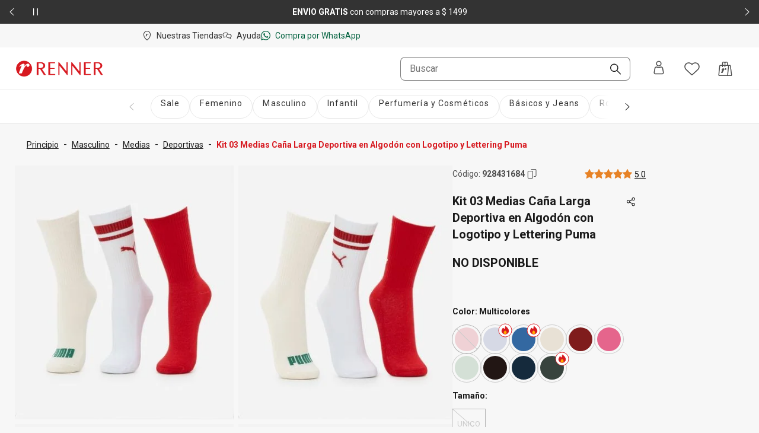

--- FILE ---
content_type: text/html; charset=utf-8
request_url: https://www.renner.com/uy/p/kit-03-medias-ca%C3%B1a-larga-deportiva-en-algodon-con-logotipo-y-lettering-puma-cinza-preto-branco/865247838
body_size: 57501
content:
<!DOCTYPE html><html lang="es-UY" data-theme="default"><head><meta charSet="utf-8"/><meta name="viewport" content="width=device-width, initial-scale=1, minimum-scale=1, maximum-scale=1"/><link rel="stylesheet" href="/assets/navigational/_next/static/css/f6a2fdd51ed7fe2b.css" nonce="NmNjNDg0YjQtNDEwNi00NWVjLWJkODctZDIyZDY1YzExYmE2" data-precedence="next"/><link rel="stylesheet" href="/assets/navigational/_next/static/css/9899d6db577f68e2.css" nonce="NmNjNDg0YjQtNDEwNi00NWVjLWJkODctZDIyZDY1YzExYmE2" data-precedence="next"/><link rel="stylesheet" href="/assets/navigational/_next/static/css/b8e302d41b271438.css" nonce="NmNjNDg0YjQtNDEwNi00NWVjLWJkODctZDIyZDY1YzExYmE2" data-precedence="next"/><link rel="stylesheet" href="/assets/navigational/_next/static/css/cb2369630a40d515.css" nonce="NmNjNDg0YjQtNDEwNi00NWVjLWJkODctZDIyZDY1YzExYmE2" data-precedence="next"/><link rel="stylesheet" href="/assets/navigational/_next/static/css/3a92c0a3717d23e5.css" nonce="NmNjNDg0YjQtNDEwNi00NWVjLWJkODctZDIyZDY1YzExYmE2" data-precedence="next"/><link rel="stylesheet" href="/assets/navigational/_next/static/css/841fa331cddab314.css" nonce="NmNjNDg0YjQtNDEwNi00NWVjLWJkODctZDIyZDY1YzExYmE2" data-precedence="next"/><link rel="stylesheet" href="/assets/navigational/_next/static/css/5b406c84b503e990.css" nonce="NmNjNDg0YjQtNDEwNi00NWVjLWJkODctZDIyZDY1YzExYmE2" data-precedence="next"/><link rel="stylesheet" href="/assets/navigational/_next/static/css/40e58e636710c3f7.css" nonce="NmNjNDg0YjQtNDEwNi00NWVjLWJkODctZDIyZDY1YzExYmE2" data-precedence="next"/><link rel="stylesheet" href="/assets/navigational/_next/static/css/b0c29d0044da452a.css" nonce="NmNjNDg0YjQtNDEwNi00NWVjLWJkODctZDIyZDY1YzExYmE2" data-precedence="next"/><link rel="stylesheet" href="/assets/navigational/_next/static/css/5b1f49303315ce61.css" nonce="NmNjNDg0YjQtNDEwNi00NWVjLWJkODctZDIyZDY1YzExYmE2" data-precedence="next"/><link rel="stylesheet" href="/assets/navigational/_next/static/css/27fb09d704e3c4bb.css" nonce="NmNjNDg0YjQtNDEwNi00NWVjLWJkODctZDIyZDY1YzExYmE2" data-precedence="next"/><link rel="preload" as="script" fetchPriority="low" nonce="NmNjNDg0YjQtNDEwNi00NWVjLWJkODctZDIyZDY1YzExYmE2" href="/assets/navigational/_next/static/chunks/webpack-13e73dcdf3cb6785.js"/><script src="/assets/navigational/_next/static/chunks/1f2637e9-de0295ba995a2152.js" async="" nonce="NmNjNDg0YjQtNDEwNi00NWVjLWJkODctZDIyZDY1YzExYmE2"></script><script src="/assets/navigational/_next/static/chunks/5640-f7ea289c95ed1c78.js" async="" nonce="NmNjNDg0YjQtNDEwNi00NWVjLWJkODctZDIyZDY1YzExYmE2"></script><script src="/assets/navigational/_next/static/chunks/main-app-1b8a604476dce708.js" async="" nonce="NmNjNDg0YjQtNDEwNi00NWVjLWJkODctZDIyZDY1YzExYmE2"></script><script src="/assets/navigational/_next/static/chunks/179-df7a6cd2e069a8ae.js" async="" nonce="NmNjNDg0YjQtNDEwNi00NWVjLWJkODctZDIyZDY1YzExYmE2"></script><script src="/assets/navigational/_next/static/chunks/app/global-error-3790fe9d68b5b620.js" async="" nonce="NmNjNDg0YjQtNDEwNi00NWVjLWJkODctZDIyZDY1YzExYmE2"></script><script src="/assets/navigational/_next/static/chunks/app/%5Blang%5D/p/layout-fcffc40437667c50.js" async="" nonce="NmNjNDg0YjQtNDEwNi00NWVjLWJkODctZDIyZDY1YzExYmE2"></script><script src="/assets/navigational/_next/static/chunks/1078-ed5c2cc14339d1ac.js" async="" nonce="NmNjNDg0YjQtNDEwNi00NWVjLWJkODctZDIyZDY1YzExYmE2"></script><script src="/assets/navigational/_next/static/chunks/4007-dde93f45d252079e.js" async="" nonce="NmNjNDg0YjQtNDEwNi00NWVjLWJkODctZDIyZDY1YzExYmE2"></script><script src="/assets/navigational/_next/static/chunks/4136-67a08e137c9d9c4e.js" async="" nonce="NmNjNDg0YjQtNDEwNi00NWVjLWJkODctZDIyZDY1YzExYmE2"></script><script src="/assets/navigational/_next/static/chunks/7724-74c7abdbf1c870d3.js" async="" nonce="NmNjNDg0YjQtNDEwNi00NWVjLWJkODctZDIyZDY1YzExYmE2"></script><script src="/assets/navigational/_next/static/chunks/5621-31d2258c5b2e5b41.js" async="" nonce="NmNjNDg0YjQtNDEwNi00NWVjLWJkODctZDIyZDY1YzExYmE2"></script><script src="/assets/navigational/_next/static/chunks/1583-a8a82bc5e3a345e2.js" async="" nonce="NmNjNDg0YjQtNDEwNi00NWVjLWJkODctZDIyZDY1YzExYmE2"></script><script src="/assets/navigational/_next/static/chunks/6008-2444db132153ee60.js" async="" nonce="NmNjNDg0YjQtNDEwNi00NWVjLWJkODctZDIyZDY1YzExYmE2"></script><script src="/assets/navigational/_next/static/chunks/7193-e9cbb29e96facbe7.js" async="" nonce="NmNjNDg0YjQtNDEwNi00NWVjLWJkODctZDIyZDY1YzExYmE2"></script><script src="/assets/navigational/_next/static/chunks/1123-a279d74da81a0447.js" async="" nonce="NmNjNDg0YjQtNDEwNi00NWVjLWJkODctZDIyZDY1YzExYmE2"></script><script src="/assets/navigational/_next/static/chunks/1694-97aa0dae3c6a1e4b.js" async="" nonce="NmNjNDg0YjQtNDEwNi00NWVjLWJkODctZDIyZDY1YzExYmE2"></script><script src="/assets/navigational/_next/static/chunks/2353-3c19905042e8f72c.js" async="" nonce="NmNjNDg0YjQtNDEwNi00NWVjLWJkODctZDIyZDY1YzExYmE2"></script><script src="/assets/navigational/_next/static/chunks/747-ece76d9015c65370.js" async="" nonce="NmNjNDg0YjQtNDEwNi00NWVjLWJkODctZDIyZDY1YzExYmE2"></script><script src="/assets/navigational/_next/static/chunks/672-0fe62b94c7780824.js" async="" nonce="NmNjNDg0YjQtNDEwNi00NWVjLWJkODctZDIyZDY1YzExYmE2"></script><script src="/assets/navigational/_next/static/chunks/app/%5Blang%5D/page-bed86588f39bc7bb.js" async="" nonce="NmNjNDg0YjQtNDEwNi00NWVjLWJkODctZDIyZDY1YzExYmE2"></script><script src="/assets/navigational/_next/static/chunks/3303-5493e4af7b445d5e.js" async="" nonce="NmNjNDg0YjQtNDEwNi00NWVjLWJkODctZDIyZDY1YzExYmE2"></script><script src="/assets/navigational/_next/static/chunks/9261-99a846e7d4cb1775.js" async="" nonce="NmNjNDg0YjQtNDEwNi00NWVjLWJkODctZDIyZDY1YzExYmE2"></script><script src="/assets/navigational/_next/static/chunks/4141-a647fb35c2ae8dd6.js" async="" nonce="NmNjNDg0YjQtNDEwNi00NWVjLWJkODctZDIyZDY1YzExYmE2"></script><script src="/assets/navigational/_next/static/chunks/2864-02054e676264dea0.js" async="" nonce="NmNjNDg0YjQtNDEwNi00NWVjLWJkODctZDIyZDY1YzExYmE2"></script><script src="/assets/navigational/_next/static/chunks/app/layout-00f9a542a5513be6.js" async="" nonce="NmNjNDg0YjQtNDEwNi00NWVjLWJkODctZDIyZDY1YzExYmE2"></script><script src="/assets/navigational/_next/static/chunks/app/not-found-5e4dbc4e9ba2ed03.js" async="" nonce="NmNjNDg0YjQtNDEwNi00NWVjLWJkODctZDIyZDY1YzExYmE2"></script><script src="/assets/navigational/_next/static/chunks/8306-8fa965aed1b469eb.js" async="" nonce="NmNjNDg0YjQtNDEwNi00NWVjLWJkODctZDIyZDY1YzExYmE2"></script><script src="/assets/navigational/_next/static/chunks/6682-07eb191158509e39.js" async="" nonce="NmNjNDg0YjQtNDEwNi00NWVjLWJkODctZDIyZDY1YzExYmE2"></script><script src="/assets/navigational/_next/static/chunks/app/%5Blang%5D/p/%5B...path%5D/page-b1d97884fa85358d.js" async="" nonce="NmNjNDg0YjQtNDEwNi00NWVjLWJkODctZDIyZDY1YzExYmE2"></script><link rel="preload" href="https://www.googletagmanager.com/gtm.js?id=GTM-KT5W7SJQ" as="script" nonce="NmNjNDg0YjQtNDEwNi00NWVjLWJkODctZDIyZDY1YzExYmE2"/><link rel="preload" href="/api/scripts/apps-flyer.js?n=NmNjNDg0YjQtNDEwNi00NWVjLWJkODctZDIyZDY1YzExYmE2" as="script" nonce="NmNjNDg0YjQtNDEwNi00NWVjLWJkODctZDIyZDY1YzExYmE2"/><link rel="preload" href="/api/scripts/clarity.js?n=NmNjNDg0YjQtNDEwNi00NWVjLWJkODctZDIyZDY1YzExYmE2" as="script" nonce="NmNjNDg0YjQtNDEwNi00NWVjLWJkODctZDIyZDY1YzExYmE2"/><meta name="next-size-adjust" content=""/><meta name="theme-color" content="#ffffff"/><link rel="preconnect" href="https://img.lojasrenner.com.br" data-testid="img"/><link rel="preconnect" href="https://lrsa-media.lojasrenner.com.br" data-testid="lrsa-media"/><link rel="dns-prefetch" href="https://www.googletagmanager.com" data-testid="gtm"/><link rel="dns-prefetch" href="https://www.google-analytics.com" data-testid="analytics"/><link rel="preload" data-testid="link-preload" as="image" href="https://lrsa-media.lojasrenner.com.br/uri/medium_928431684_001_3_a8bc48864d.jpg" fetchPriority="high"/><script data-testid="header-json-ld-organization" type="application/ld+json">{"@context":"https://schema.org","@type":"Organization","url":"https://www.renner.com/uy","logo":"https://lrsa-media.lojasrenner.com.br/logo_red3_be23ce1867.webp"}</script><script data-testid="header-json-ld-store" type="application/ld+json">{"@context":"https://schema.org","@type":"ClothingStore","url":"https://www.renner.com/uy","name":"Renner | Moda femenina, masculina, infantil y de perfumes","address":"Avenida 18 de Julio, 1301, Montevideo, Uruguay"}</script><title>Kit 03 Medias Caña Larga Deportiva en Algodón con Logotipo y Lettering Puma | Renner</title><meta name="description" content="Kit con 03 pares de media deportiva Puma, modelo caña larga, fabricado en material ligero y suave, que garantiza mayor comodidad y transpirabilidad para"/><meta name="application-name" content="Lojas Renner"/><meta name="robots" content="index,follow"/><link rel="canonical" href="https://www.renner.com/uy/p/kit-03-medias-cana-larga-deportiva-en-algodon-con-logotipo-y-lettering-puma/865247838/928431684"/><link rel="alternate" hrefLang="es-UY" href="https://www.renner.com/uy"/><meta name="format-detection" content="telephone=no"/><meta name="google-site-verification" content="Uvi3c5DmHO8DXs_8RTxuEqb5sBu2hoUyjPn_mK-nUwE"/><meta name="mobile-web-app-capable" content="yes"/><meta name="apple-mobile-web-app-status-bar-style" content="default"/><meta property="og:title" content="Kit 03 Medias Caña Larga Deportiva en Algodón con Logotipo y Lettering Puma | Renner"/><meta property="og:description" content="Kit con 03 pares de media deportiva Puma, modelo caña larga, fabricado en material ligero y suave, que garantiza mayor comodidad y transpirabilidad para"/><meta property="og:url" content="https://www.renner.com/uy/p/kit-03-medias-ca%C3%B1a-larga-deportiva-en-algodon-con-logotipo-y-lettering-puma-cinza-preto-branco/865247838"/><meta property="og:site_name" content="Lojas Renner"/><meta property="og:image" content="https://lrsa-media.lojasrenner.com.br/uri/medium_928431684_001_3_a8bc48864d.jpg"/><meta property="og:type" content="website"/><meta name="twitter:card" content="summary_large_image"/><meta name="twitter:title" content="Kit 03 Medias Caña Larga Deportiva en Algodón con Logotipo y Lettering Puma | Renner"/><meta name="twitter:description" content="Kit con 03 pares de media deportiva Puma, modelo caña larga, fabricado en material ligero y suave, que garantiza mayor comodidad y transpirabilidad para"/><meta name="twitter:image" content="https://lrsa-media.lojasrenner.com.br/uri/medium_928431684_001_3_a8bc48864d.jpg"/><link rel="icon" href="/favicon.ico" type="image/x-icon" sizes="256x256"/><link rel="icon" href="/favicon.ico"/><script nonce="NmNjNDg0YjQtNDEwNi00NWVjLWJkODctZDIyZDY1YzExYmE2">document.querySelectorAll('body link[rel="icon"], body link[rel="apple-touch-icon"]').forEach(el => document.head.appendChild(el))</script><script src="/assets/navigational/_next/static/chunks/polyfills-42372ed130431b0a.js" noModule="" nonce="NmNjNDg0YjQtNDEwNi00NWVjLWJkODctZDIyZDY1YzExYmE2"></script></head><body class="__className_d8bbf4"><div hidden=""><!--$--><!--/$--></div><div class="strip-banner_containerStripBanner__qNrOA" role="region" aria-label="Área de carrusel" id="strip-banner-header"><div class="keen-slider"><button type="button" class="button-navigation_containerButtonNavigation__PQll6 button-navigation_left__Qydci button-navigation_dark__0BNlJ" aria-label="Elemento anterior - 2 de 2"><div class="button-navigation_arrowContainer__nCHss"><svg xmlns="http://www.w3.org/2000/svg" width="24" height="24" viewBox="0 0 24 24" fill="currentColor" class="button-navigation_icon__mqCBa black"><path d="m16 3-9 8.5c-.3.3-.3.8 0 1.1l9 8.4c.1.1.3.2.5.2s.4-.1.5-.2.2-.3.2-.5-.1-.4-.2-.5l-8.4-8L17 4c.3-.3.3-.8 0-1.1-.2-.2-.7-.2-1 .1"></path></svg></div></button><div class="strip-banner_buttonPlayPause__RKZJh containerButtonPlayPause"><button class="PausePlay_mainButton__EyfKJ" aria-label="Pausar banner giratorio" data-testid="play-pause-button"><div class="PausePlay_playButton__V1COe"><svg xmlns="http://www.w3.org/2000/svg" width="24" height="24" viewBox="0 0 24 24" fill="currentColor" class="PausePlay_icon__Al4vL PausePlay_fadeIn__kpwyR PausePlay_white__9JrZH" data-testid="icon-pause"><path d="M8 4v16c0 .6-.4 1-1 1s-1-.4-1-1V4c0-.6.4-1 1-1s1 .4 1 1m9-1c-.6 0-1 .4-1 1v16c0 .6.4 1 1 1s1-.4 1-1V4c0-.6-.4-1-1-1" fill-rule="evenodd"></path></svg></div></button></div><div class="keen-slider__slide strip-banner_slide__yRLwj" aria-hidden="false"><div class="strip_containerSlider__f3rvv strip_dark__Dkw0c"><a class="strip_contentLink__7QHMQ" id="447" order="1" label="&lt;p&gt;Obtené&lt;strong&gt; 10% OFF&lt;/strong&gt;* en tu primera compra mayor a&lt;strong&gt; $ 999&lt;/strong&gt; | cupón &lt;strong&gt;BIENVENIDO&lt;/strong&gt;&lt;/p&gt;" name="10% OFF* en tu primera compra mayor a $ 999 con el cupón HOLAPP" target="_self" href="/uy/l/novedades/lst00000042"><div><p>Obtené<strong> 10% OFF</strong>* en tu primera compra mayor a<strong> $ 999</strong> | cupón <strong>BIENVENIDO</strong></p></div></a></div></div><div class="keen-slider__slide strip-banner_slide__yRLwj" tabindex="-1" aria-hidden="true"><div class="strip_containerSlider__f3rvv strip_dark__Dkw0c"><a class="strip_contentLink__7QHMQ" id="152" order="2" label="&lt;p&gt;&lt;strong style=&quot;color: rgb(25, 25, 25); background-color: rgb(247, 247, 247);&quot;&gt;ENVÍO GRATIS &lt;/strong&gt;&lt;span style=&quot;color: rgb(25, 25, 25); background-color: rgb(247, 247, 247);&quot;&gt;con compras mayores a $ 1499&lt;/span&gt;&lt;/p&gt;" name="ENVÍO GRATIS con compras mayores a $ 1499" tabindex="-1" href="/uy/regulaciones" target="_blank"><div><p><strong>ENVÍO GRATIS </strong><span>con compras mayores a $ 1499</span></p></div></a></div></div><button type="button" class="button-navigation_containerButtonNavigation__PQll6 button-navigation_right__YF1bI button-navigation_dark__0BNlJ" aria-label="Elemento siguiente - 2 de 2"><div class="button-navigation_arrowContainer__nCHss"><svg xmlns="http://www.w3.org/2000/svg" width="24" height="24" viewBox="0 0 24 24" fill="currentColor" class="button-navigation_icon__mqCBa black"><path d="m8 21 9-8.5c.3-.3.3-.8 0-1.1L8 3c-.1-.1-.3-.2-.5-.2s-.4.1-.5.2-.2.3-.2.5.1.4.2.5l8.4 8L7 20c-.3.3-.3.8 0 1.1.2.2.7.2 1-.1"></path></svg></div></button></div><div class="visuallyHidden" aria-live="polite" tabindex="-1" aria-hidden="true"><p>Obtené<strong> 10% OFF</strong>* en tu primera compra mayor a<strong> $ 999</strong> | cupón <strong>BIENVENIDO</strong></p></div></div><header class="Header_header__vCg34" data-testid="headerContainer"><div class="Header_headerLinksContainer__SyzhF" data-testid="headerId"><div class="Header_headerLinks__QcfKF"><ul class="HeaderQuickLinks_links__QTnTo HeaderQuickLinks_linksLeft__jGH9M"><li class="HeaderQuickLinks_link__mkz0e"><a id="142" label="Nuestras Tiendas" name="Nuestras Tiendas" class="" href="/uy/nuestras-tiendas"><svg xmlns="http://www.w3.org/2000/svg" width="16" height="16" viewBox="0 0 24 24" fill="currentColor"><path d="M15.46 8.78c-.19.65-.7.92-1.07.89-.45-.05-.67-.49-.72-.86-.08-.15-.37-.14-.54.05-.65.71-1.17 1.63-1.41 2.08-.37.74-.8 1.7-1.28 2.9 0 0-.03.1-.16.1H8.67c-.07 0-.1-.02-.13-.06-.07-.08-.03-.16-.02-.17.06-.18 1.62-4.42 1.69-4.65.06-.17.02-.29-.11-.3-.05 0-.16.02-.45.26-.21.19-.56.56-.56.56-.09.11-.19 0-.22-.05-.03-.07-.06-.18.01-.27.74-1.09 1.79-1.61 2.22-1.69.63-.11.97.03 1.1.3.19.39-.03 1.21-.11 1.5.57-.93 1.12-1.35 1.34-1.49 1.5-.98 2.27.09 2.03.9m5.57.55c0 8.96-8.28 14.29-8.63 14.51-.12.08-.25.12-.4.12s-.29-.04-.41-.12c-.37-.24-8.63-5.56-8.63-14.51.01-5.13 4.06-9.3 9.03-9.3s9.03 4.17 9.04 9.3m-1.54 0c0-4.27-3.36-7.74-7.5-7.74s-7.5 3.47-7.5 7.74c0 7 5.95 11.78 7.5 12.9 1.55-1.13 7.5-5.9 7.5-12.9"></path></svg><span>Nuestras Tiendas</span></a></li><li class="HeaderQuickLinks_link__mkz0e"><a id="98" order="0" label="Ayuda" name="Ayuda" class="" href="https://contactanos-uydesk.renner.com/hc/es-uy" target="_blank" rel="noopener noreferrer"><svg xmlns="http://www.w3.org/2000/svg" width="16" height="16" viewBox="0 0 24 24" fill="currentColor"><path d="M8.65 5.6c1.9.1 3.5.8 4.6 1.7.5-.2 1.1-.4 1.7-.4-1.3-1.6-3.6-2.7-6.2-2.8-4.3-.2-7.9 2.2-8.1 5.5-.1 2 1.2 3.3 2.4 4.2l-.3 2.4c0 .3-.07.69.23.89.46.32 1.12-.06 1.3-.13.58-.29.25-.13 1.15-.63.3-.2.93-.63 1.13-.63h1.7l-.4-1.4h-1.3c-.4 0-.8.2-1.8.8-.12.05-.35.23-.49.28l.09-.58c.2-1.1.3-1.7-.2-2-1.4-1-2-2-2-3.1.1-2.4 3-4.3 6.5-4.1zm7.8 2.2c-3.9-.1-7.1 2.3-7.1 5.2s3.1 5.4 6.9 5.4h1.5c.3.1 1.4.9 1.9 1.2.3.2.47.33.7.5.3.22.72.27.95.19.6-.21.35-.99-.05-2.69-.1-.2-.2-.6-.2-.8v-.1c1.2-1 2.18-2.04 2.3-3.5.24-2.89-3-5.3-6.9-5.4m3.4 8.1c-.4.3-.3.8 0 2.2-1.1-.7-1.6-1.1-2-1.1h-1.5c-3 0-5.4-1.8-5.4-3.9s2.5-3.7 5.5-3.7 5.3 1.8 5.3 3.9c0 1-.7 1.6-1.9 2.6"></path></svg><span>Ayuda</span></a></li><li class="HeaderQuickLinks_link__mkz0e"><a id="133" order="0" label="Compra por WhatsApp" name="Compra por WhatsApp" class="HeaderQuickLinks_whatsappLink__LVk4g" href="https://api.whatsapp.com/send/?phone=59894283682&amp;text&amp;app_absent=0&amp;utm_source=LinkBio&amp;utm_medium=MKTCorp&amp;utm_campaign=Instagram_RennerUY_2022_Setembro_WhatsApp" target="_blank" rel="noopener noreferrer"><svg xmlns="http://www.w3.org/2000/svg" width="16" height="16" viewBox="0 0 24 24" fill="currentColor"><path d="M9.5 6.5C9.3 5.9 9 6 8.9 6h-.6c-.2 0-.5 0-.8.3s-1.1 1-1.1 2.4c-.1 1.5 1 2.9 1.1 3.1s2 3.4 5 4.7 3 .9 3.6.9 1.8-.7 2.1-1.3c.3-.7.3-1.3.2-1.4s-.3-.2-.6-.4-1.7-.9-2-1-.5-.2-.7.1-.8.9-1 1.1-.4.2-.7 0-1.3-.5-2.4-1.6c-.9-.8-1.4-1.8-1.6-2.1s0-.5.2-.6l.5-.5c.2-.2.2-.3.3-.5s.1-.4 0-.5-.6-1.6-.9-2.2m2.7-4.8c2.7 0 5.2 1 7.1 2.9s2.9 4.4 2.9 7.1-1 5.2-2.9 7c-1.9 1.9-4.4 2.9-7.1 2.9-1.7 0-3.4-.4-4.9-1.2l-.6-.4-.7.3-3.3 1 1-3.1.3-.7-.4-.7c-.9-1.5-1.4-3.3-1.4-5.1 0-2.7 1-5.2 2.9-7.1C7 2.8 9.5 1.7 12.2 1.7m0-1.7C5.7 0 .4 5.2.4 11.7c0 2.2.6 4.3 1.7 6L0 24l6.5-2.1c1.7.9 3.6 1.5 5.7 1.5 6.5 0 11.8-5.2 11.8-11.7S18.7 0 12.2 0" fill-rule="evenodd"></path></svg><span>Compra por WhatsApp</span></a></li></ul></div></div><div data-testid="header-navbar"><nav><div id="navShadow"></div><div class="HeaderNavbar_searchOverlay__QtD5q"></div><div id="spacingEmpty" class="HeaderNavbar_spacingEmpty__TQ83y"></div><div class="HeaderNavbar_headerBar__f41o7 HeaderNavbar_onlyOpen__qyuY4" id="navbar"><div class="HeaderNavbar_headerBarContainer__zZ_l_ container"><div class="HeaderNavbar_containerLogoExpanded__4kEYT" id="headerLogoContainer" data-testid="headerLogoContainer"></div><div class="HeaderNavbar_containerMenuExpanded__LwOmI"><div class="HeaderMenu_clickableButtonArea__h_5AU"><button class="HeaderMenu_hamburgerMenu__40yRm" aria-label="Menú"><svg xmlns="http://www.w3.org/2000/svg" width="24" height="24" viewBox="0 0 24 24" fill="currentColor"><path d="M4 6.31c0-.45.36-.81.8-.81h14.4c.44 0 .8.36.8.81s-.36.81-.8.81H4.8c-.44 0-.8-.36-.8-.81M4 12c0-.45.36-.81.8-.81h14.4c.44 0 .8.36.8.81s-.36.81-.8.81H4.8c-.44 0-.8-.36-.8-.81m.8 4.88c-.44 0-.8.36-.8.81s.36.81.8.81h14.4c.44 0 .8-.36.8-.81s-.36-.81-.8-.81z"></path></svg><span>Menú</span></button></div><div class="HeaderNavbar_containerMenuExpandedWrapper__atMWK"><div class="HeaderNavbar_containerLogoDesktop__oMZBX"></div><div class="HeaderSearchBar_modalContent__5ofa0"><div class="HeaderSearchBar_searchContainer__oENk1"><div class="ds-input-search-input-search-root"><input placeholder="Buscar" class="ds-input-search-input-search-input" id="inputSearch" data-testid="inputSearchHeader" value=""/><button class="ds-input-search-input-search-icon" aria-label="Buscar"><svg xmlns="http://www.w3.org/2000/svg" width="16" height="16" viewBox="0 0 24 24" fill="currentColor" class="ds-input-search-input-search-search-icon"><path d="M9.07.01C4.07.01.02 4.08.02 9.07c0 2.42.94 4.68 2.65 6.4s3.99 2.65 6.4 2.65c2.1 0 4.1-.71 5.7-2.03l7.63 7.63c.36.36.96.36 1.33 0s.36-.96 0-1.33l-7.63-7.63c1.31-1.61 2.03-3.6 2.03-5.71C18.13 4.06 14.06 0 9.07 0Zm5.08 14.15c-1.36 1.36-3.16 2.1-5.08 2.1s-3.73-.75-5.08-2.1-2.1-3.16-2.1-5.08.8-3.78 2.1-5.08S7.1 1.9 9.07 1.9c3.96 0 7.18 3.23 7.18 7.18 0 1.91-.75 3.73-2.1 5.08"></path></svg></button><span class="ds-visually-hidden-text" style="position:absolute;border:0;width:1px;height:1px;padding:0;margin:-1px;overflow:hidden;clip:rect(0, 0, 0, 0);white-space:nowrap;word-wrap:normal">Buscar</span></div></div><div class="HeaderSearchBar_mobileSearchIconButtonArea__xlNlb"><svg xmlns="http://www.w3.org/2000/svg" width="24" height="24" viewBox="0 0 24 24" fill="currentColor" class="HeaderSearchBar_mobileSearchIcon__Kr8Q4" data-testid="mobileSearchIcon"><path d="M9.07.01C4.07.01.02 4.08.02 9.07c0 2.42.94 4.68 2.65 6.4s3.99 2.65 6.4 2.65c2.1 0 4.1-.71 5.7-2.03l7.63 7.63c.36.36.96.36 1.33 0s.36-.96 0-1.33l-7.63-7.63c1.31-1.61 2.03-3.6 2.03-5.71C18.13 4.06 14.06 0 9.07 0Zm5.08 14.15c-1.36 1.36-3.16 2.1-5.08 2.1s-3.73-.75-5.08-2.1-2.1-3.16-2.1-5.08.8-3.78 2.1-5.08S7.1 1.9 9.07 1.9c3.96 0 7.18 3.23 7.18 7.18 0 1.91-.75 3.73-2.1 5.08"></path></svg></div><!--$!--><template data-dgst="BAILOUT_TO_CLIENT_SIDE_RENDERING"></template><!--/$--></div></div></div><div class="HeaderNavbar_notOpen__mV5Jd HeaderNavbar_containerLogo__ogXLk"></div><div class="HeaderUserContent_links__s44gB HeaderNavbar_notOpen__mV5Jd"><div class="HeaderUserContent_headerUserWrapper___MJQH"><div class="HeaderUserContent_myAccountButton__Aic8K" aria-label="Entra o regístrate"><span class="HeaderUserContent_iconAccount__KyyvO"></span><button type="button" aria-haspopup="dialog" aria-expanded="false" aria-controls="id-«Rj4cqlb»" data-state="closed" class="ds-popover-trigger" aria-label="Entra o regístrate"><svg xmlns="http://www.w3.org/2000/svg" width="24" height="24" viewBox="0 0 24 24" fill="currentColor"><path d="M12.01 9.83c2.54 0 4.6-2.06 4.6-4.6s-2.06-4.6-4.6-4.6-4.6 2.06-4.6 4.6 2.06 4.6 4.6 4.6m0-7.68c1.7 0 3.08 1.38 3.08 3.08s-1.38 3.08-3.08 3.08-3.08-1.38-3.08-3.08 1.38-3.08 3.08-3.08m8.52 17.6-1.31-6.83c-.02-.09-.04-.18-.06-.26-.35-1.4-1.6-2.41-3.04-2.45-.52-.03-1.02.06-1.5.26l-.14.06c-.79.33-1.62.51-2.48.52-.86 0-1.69-.18-2.48-.52l-.13-.06c-.48-.2-.98-.29-1.49-.26-1.44.04-2.7 1.05-3.04 2.44l-.06.27-1.31 6.83c-.17.89.06 1.81.64 2.51s1.43 1.1 2.34 1.1h11.07c.91 0 1.76-.4 2.34-1.1s.81-1.62.64-2.51zm-2.66-6.76-.25.14s.02.08.02.09l1.32 6.83c.08.42-.03.86-.3 1.19s-.68.52-1.11.52H6.47c-.43 0-.84-.19-1.11-.52s-.38-.77-.3-1.19l1.31-6.81s.02-.07.03-.11v-.07c.22-.71.85-1.22 1.57-1.26h.04c.23 0 .45.05.66.14 1.06.47 2.18.69 3.34.69s2.29-.22 3.35-.69c.22-.1.45-.15.69-.14.74.05 1.37.55 1.57 1.26l.26-.07z"></path></svg></button></div></div><button class="HeaderUserContent_buttonIcon__34UrE HeaderUserContent_wishlistHover__0OgJ2" aria-label="Acceso a tus favoritos"><svg xmlns="http://www.w3.org/2000/svg" width="24" height="24" viewBox="0 0 24 24" fill="currentColor"><path d="M12 4.68c.2-.2.4-.5.6-.7.9-.9 2.1-1.5 3.39-1.8h.2c1.6-.4 3.19-.1 4.59.7 2.2 1.3 3.39 3.7 3.19 6.21-.1 1.6-.9 3.1-2.1 4.2l-9.08 8.41c-.5.4-1.2.4-1.7 0l-8.97-8.41c-1.2-1.1-1.9-2.6-2.1-4.21-.2-2.5 1-4.91 3.19-6.21 1.4-.8 2.99-1.1 4.59-.7H8c1.3.3 2.4.9 3.39 1.8.2.2.4.4.6.7Z" fill-rule="evenodd"></path></svg></button><button class="HeaderMinicart_buttonIcon__w_JC4" aria-label="Acceso a la bolsa de compras"><svg xmlns="http://www.w3.org/2000/svg" width="24" height="24" viewBox="0 0 24 24" fill="currentColor"><path d="M13.6 11.35c.28.24.42.56.41.92-.02.57-.27 1.03-.78 1.32-.57.33-1.17.13-1.44-.46-.05-.12-.09-.25-.12-.38-.02-.1-.08-.15-.18-.17-.21-.04-.39.03-.53.18-.36.38-.67.79-.96 1.21-.6.86-1.06 1.78-1.49 2.72-.23.51-.46 1.03-.68 1.55-.09.2-.18.41-.27.61-.06.13-.11.16-.25.16h-2c-.18 0-.29-.13-.22-.31.63-1.64 1.26-3.28 1.88-4.92l.03-.07c.09-.23.17-.46.26-.69.02-.06.04-.13.04-.2 0-.15-.11-.23-.26-.18-.08.03-.15.07-.22.11-.24.16-.44.36-.64.56l-.13.13-.12.12-.09.09q-.12.12-.24 0c-.11-.11-.12-.28-.02-.41.23-.33.51-.64.81-.91.46-.42.97-.76 1.55-1.01.39-.17.8-.23 1.22-.18.49.06.73.32.75.8.01.37-.06.74-.15 1.1-.02.06-.03.12-.05.19l-.03.12c.04-.05.07-.1.11-.16l.24-.33c.34-.45.72-.87 1.18-1.2.38-.27.79-.49 1.26-.57.42-.07.82-.02 1.15.26Zm9.47 12.18c-.36.41-.88.65-1.42.65H2.36c-.53 0-1.05-.23-1.4-.62-.36-.4-.53-.93-.48-1.46L2.03 7.08c.1-.97.91-1.69 1.88-1.69H6.7V2.66C6.71 1.1 7.98-.17 9.54-.17c.8 0 1.55.33 2.09.92.54-.58 1.29-.92 2.09-.92 1.56 0 2.83 1.27 2.83 2.83v2.73h3.03c.94 0 1.74.7 1.87 1.63l2.07 15.01c.07.54-.09 1.09-.45 1.5M12.37 5.39h2.68V2.66c0-.74-.6-1.34-1.34-1.34s-1.32.57-1.34 1.3v2.76Zm-4.17 0h2.68V2.66c-.02-.77-.61-1.34-1.34-1.34s-1.34.6-1.34 1.34zm7.13 17.3 1.63-15.8h-4.59v1.5c0 .41-.33.75-.75.75s-.75-.33-.75-.75v-1.5H8.19v1.5c0 .41-.33.75-.75.75s-.75-.33-.75-.75v-1.5H3.91c-.2 0-.37.15-.39.36L1.97 22.26c-.01.11.02.22.1.31.08.08.18.13.29.13h12.96Zm6.71-.45L19.97 7.23c-.03-.2-.2-.34-.39-.34h-1.11l-1.63 15.8h4.82c.12 0 .22-.05.3-.14s.11-.2.09-.31Z"></path></svg></button></div></div></div></nav></div><div class="HeaderNavbar_containerMenuDesktop__x8K9Y"></div></header><div class="menu-categories_wrapperMenu__X17RS"><div class="menu-categories_overlay___oc9_" data-testid="overlay"></div><div class="menu-categories_sidebar__EJNhm" data-testid="sidebar" tabindex="0"><div class="menu-categories_wrapper__JYdqz"><h2>Menú</h2><button class="menu-categories_buttonClose__o1zGf" aria-label="Cerrar menu"><svg xmlns="http://www.w3.org/2000/svg" width="16" height="16" viewBox="0 0 24 24" fill="currentColor"><path d="m13.18 12 8.08-8.08c.32-.32.32-.85 0-1.18-.32-.32-.85-.32-1.18 0L12 10.82 3.92 2.74c-.32-.32-.85-.33-1.18 0-.33.32-.33.85 0 1.18L10.82 12l-8.08 8.08c-.32.33-.32.85 0 1.18.16.16.38.24.59.24s.43-.08.59-.24L12 13.18l8.08 8.08c.33.32.85.32 1.18 0 .32-.33.32-.85 0-1.18z"></path></svg></button></div><div class="menu-categories_wrapperSidebar__6ujWZ"><!--$!--><template data-dgst="BAILOUT_TO_CLIENT_SIDE_RENDERING"></template><!--/$--></div></div></div><script data-testid="pdp-json-ld" type="application/ld+json">{"@context":"https://schema.org","@type":"Product","name":"Kit 03 Medias Caña Larga Deportiva en Algodón con Logotipo y Lettering Puma","image":["https://lrsa-media.lojasrenner.com.br/uri/medium_928431684_001_3_a8bc48864d.jpg","https://lrsa-media.lojasrenner.com.br/uri/medium_928431684_001_4_5bb5251e7f.jpg","https://lrsa-media.lojasrenner.com.br/uri/medium_928431684_001_5_7b0f30761f.jpg","https://lrsa-media.lojasrenner.com.br/uri/medium_928431684_001_6_9619fe129b.jpg"],"sku":"928431684","aggregateRating":{"@type":"AggregateRating","ratingValue":5,"reviewCount":3},"brand":"Puma","offers":{"@type":"Offer","priceCurrency":"UYU","url":"https://www.renner.com/uy/p/kit-03-medias-cana-larga-deportiva-en-algodon-con-logotipo-y-lettering-puma/865247838/928431684","price":"299.00","itemCondition":"https://schema.org/NewCondition","availability":"Discontinued","priceSpecification":{"@type":"UnitPriceSpecification","priceType":"https://schema.org/ListPrice","price":"599.00","priceCurrency":"UYU"}}}</script><div class="Breadcrumb_wrapper__SWFCd"><div class="container"><ol class="Breadcrumb_container__tse8K" itemScope="" itemType="https://schema.org/BreadcrumbList" aria-label="breadcrumb"><li class="Breadcrumb_previous-button__56Ont"><a role="button" class="Breadcrumb_previous-button-icon__pP19t"><svg xmlns="http://www.w3.org/2000/svg" width="16" height="16" viewBox="0 0 24 24" fill="currentColor" aria-hidden="true" focusable="false"><path d="m16 3-9 8.5c-.3.3-.3.8 0 1.1l9 8.4c.1.1.3.2.5.2s.4-.1.5-.2.2-.3.2-.5-.1-.4-.2-.5l-8.4-8L17 4c.3-.3.3-.8 0-1.1-.2-.2-.7-.2-1 .1"></path></svg><span class="ds-visually-hidden-text" style="position:absolute;border:0;width:1px;height:1px;padding:0;margin:-1px;overflow:hidden;clip:rect(0, 0, 0, 0);white-space:nowrap;word-wrap:normal">Volver a la página Deportivas</span></a></li><li itemScope="" itemProp="itemListElement" itemType="https://schema.org/ListItem"><a title="Principio" class="Breadcrumb_link__g4o3e" href="/uy"><span itemProp="name">Principio</span></a><meta itemProp="position" content="1"/><meta itemProp="item" content="https://www.renner.com/uy/"/></li><li class="Breadcrumb_separator__obgql" aria-hidden="true">-</li><li itemScope="" itemProp="itemListElement" itemType="https://schema.org/ListItem"><a title="Masculino" class="Breadcrumb_link__g4o3e" href="/uy/c/masculino/cat200009uy"><span itemProp="name">Masculino</span></a><meta itemProp="position" content="2"/><meta itemProp="item" content="https://www.renner.com/uy/c/masculino/cat200009uy"/></li><li class="Breadcrumb_separator__obgql" aria-hidden="true">-</li><li itemScope="" itemProp="itemListElement" itemType="https://schema.org/ListItem"><a title="Medias" class="Breadcrumb_link__g4o3e" href="/uy/c/masculino/medias/cat360015uy"><span itemProp="name">Medias</span></a><meta itemProp="position" content="3"/><meta itemProp="item" content="https://www.renner.com/uy/c/masculino/medias/cat360015uy"/></li><li class="Breadcrumb_separator__obgql" aria-hidden="true">-</li><li itemScope="" itemProp="itemListElement" itemType="https://schema.org/ListItem"><a title="Deportivas" class="Breadcrumb_link__g4o3e" href="/uy/c/masculino/medias/deportivas/cat2510011uy"><span itemProp="name">Deportivas</span></a><meta itemProp="position" content="4"/><meta itemProp="item" content="https://www.renner.com/uy/c/masculino/medias/deportivas/cat2510011uy"/></li><li class="Breadcrumb_separator__obgql" aria-hidden="true">-</li><li itemScope="" itemProp="itemListElement" itemType="https://schema.org/ListItem"><a title="Kit 03 Medias Caña Larga Deportiva en Algodón con Logotipo y Lettering Puma" class="Breadcrumb_link__g4o3e"><span itemProp="name">Kit 03 Medias Caña Larga Deportiva en Algodón con Logotipo y Lettering Puma</span></a><meta itemProp="position" content="5"/><meta itemProp="item" content="https://www.renner.com/uy/p/kit-03-medias-cana-larga-deportiva-en-algodon-con-logotipo-y-lettering-puma/865247838/928431684"/></li></ol></div></div><div class="ProductDetails_container__WtzA7 containerDesk"><div class="ProductDetailsImage_wrapper__nsdpT" aria-label="Fotos del producto"><div class="ProductDetailsImage_imageBox__N2afh"><div><button class="ProductDetailsImage_buttonWishlist__w3rll WishlistButton_button__aA_5N"><div class="WishlistButton_buttonWrapper__iUebp"><svg xmlns="http://www.w3.org/2000/svg" width="24" height="24" viewBox="0 0 24 24" fill="currentColor" class="WishlistButton_icon__w9dGY"><path d="m12 20.15 8.81-8.13c.88-.82 1.42-1.93 1.53-3.11.16-1.82-.75-3.61-2.36-4.54-1.04-.6-2.26-.8-3.44-.55l-.2.04c-1.24.27-2.33.96-3.09 1.95l-.14.18c-.27.35-.67.55-1.1.55s-.83-.2-1.1-.55l-.14-.18c-.76-.99-1.86-1.68-3.09-1.95l-.2-.04c-1.18-.25-2.4-.06-3.44.55-1.61.94-2.52 2.72-2.36 4.54.1 1.18.64 2.3 1.53 3.11l8.81 8.13zm0-15.47c.2-.25.41-.49.64-.71.93-.9 2.09-1.52 3.36-1.79l.2-.04c1.56-.34 3.2-.08 4.58.73 2.16 1.26 3.41 3.67 3.2 6.19-.14 1.62-.88 3.14-2.07 4.24l-9.07 8.37c-.47.44-1.2.44-1.68 0L2.09 13.3C.9 12.19.16 10.68.02 9.06c-.22-2.51 1.03-4.93 3.2-6.19 1.38-.81 3.02-1.06 4.58-.73l.2.04c1.27.27 2.43.9 3.36 1.79.23.22.44.45.64.71" fill-rule="evenodd"></path></svg><span class="visuallyHidden" aria-live="polite">Favorito</span></div></button></div><div class="ImageCarousel_slider__3XEwd ProductDetailsImage_carouselSlider__GzWvX ProductDetailsImage_showArrows__9sGpa"><div class="ImageCarousel_container__jLOrW ProductDetailsImage_carousel__C5QHp slider-nav-loop"><div data-index="0"><picture id="«R595nmrmclb»"><img width="397" height="460" loading="eager" alt="Kit 03 Medias Caña Larga Deportiva en Algodón con Logotipo y Lettering Puma 1" src="https://lrsa-media.lojasrenner.com.br/uri/medium_928431684_001_3_a8bc48864d.jpg" fetchPriority="high" decoding="async"/></picture></div><div data-index="1"><picture id="«R995nmrmclb»"><img width="397" height="460" loading="lazy" alt="Kit 03 Medias Caña Larga Deportiva en Algodón con Logotipo y Lettering Puma 2" src="https://lrsa-media.lojasrenner.com.br/uri/medium_928431684_001_4_5bb5251e7f.jpg"/></picture></div><div data-index="2"><picture id="«Rd95nmrmclb»"><img width="397" height="460" loading="lazy" alt="Kit 03 Medias Caña Larga Deportiva en Algodón con Logotipo y Lettering Puma 3" src="https://lrsa-media.lojasrenner.com.br/uri/medium_928431684_001_5_7b0f30761f.jpg"/></picture></div><div data-index="3"><picture id="«Rh95nmrmclb»"><img width="397" height="460" loading="lazy" alt="Kit 03 Medias Caña Larga Deportiva en Algodón con Logotipo y Lettering Puma 4" src="https://lrsa-media.lojasrenner.com.br/uri/medium_928431684_001_6_9619fe129b.jpg"/></picture></div></div><button type="button" class="ImageCarousel_sliderNav__07c_p ProductDetailsImage_arrowLeft__eZzu4 slide-previous-arrow" aria-label="previous"><span><svg xmlns="http://www.w3.org/2000/svg" width="24" height="24" viewBox="0 0 24 24" fill="currentColor"><path d="m16 3-9 8.5c-.3.3-.3.8 0 1.1l9 8.4c.1.1.3.2.5.2s.4-.1.5-.2.2-.3.2-.5-.1-.4-.2-.5l-8.4-8L17 4c.3-.3.3-.8 0-1.1-.2-.2-.7-.2-1 .1"></path></svg></span></button><button type="button" class="ImageCarousel_sliderNav__07c_p ImageCarousel_next__6UHgs ProductDetailsImage_arrowRight___NIY6 slide-next-arrow" aria-label="next"><span><svg xmlns="http://www.w3.org/2000/svg" width="24" height="24" viewBox="0 0 24 24" fill="currentColor"><path d="m16 3-9 8.5c-.3.3-.3.8 0 1.1l9 8.4c.1.1.3.2.5.2s.4-.1.5-.2.2-.3.2-.5-.1-.4-.2-.5l-8.4-8L17 4c.3-.3.3-.8 0-1.1-.2-.2-.7-.2-1 .1"></path></svg></span></button></div><ul class="SlideCarouselIndicator_dots__xo_2r SlideCarouselIndicator_indicators__bSM9F"><li></li><li></li><li></li><li></li></ul><div class="product-note_productNote__n5qpp"><div class="product-note_productNoteOption__vQCKT" aria-label="Calificado 5 estrellas por 3 personas, toca dos veces para acceder a las calificaciones." tabindex="0"><svg xmlns="http://www.w3.org/2000/svg" width="24" height="24" viewBox="0 0 24 24" fill="currentColor" class="product-note_icon__wnjW5 product-note_iconRating__xrS0Z"><path d="M23.97 9.06c-.09-.28-.33-.49-.62-.53l-7.27-1L12.69.42c-.12-.26-.38-.42-.68-.42s-.56.16-.68.42L7.94 7.53l-7.28 1c-.29.04-.52.24-.62.53-.09.29-.02.61.18.82l5.33 5.57-1.45 7.59c-.06.3.05.61.28.79.23.19.55.21.8.08l6.81-3.56 6.81 3.56c.11.05.22.08.34.08.17 0 .33-.06.46-.17.23-.19.34-.49.28-.78l-1.45-7.59 5.33-5.57c.21-.21.28-.52.19-.82h.01Z"></path></svg><p aria-hidden="true"><span>5</span> (<!-- -->3<!-- -->)</p></div></div></div></div><div class="ProductDetails_lateralInformation__ISF6M"><div class="ProductInfo_lateralContainer__JrY8S"><div class="ProductCode_container__yWQDY" id="product-code"><div tabindex="0"><div class="tooltip_tooltip__esbo2"><span class="ProductCode_skuButton__7zwyO">Código<!-- -->: <strong> <!-- -->928431684</strong><span class="ProductCode_containerIcon__gkckf" aria-describedby="sku-tip"><svg xmlns="http://www.w3.org/2000/svg" width="24" height="24" viewBox="0 0 24 24" fill="currentColor" class="ProductCode_copyIcon__nn3DW"><path d="M12.23 4.45H3.98c-1.52 0-2.75 1.23-2.75 2.75v14.07c0 1.52 1.23 2.75 2.75 2.75h8.25c1.5 0 2.72-1.21 2.75-2.7V7.2c0-1.52-1.23-2.75-2.75-2.75m1.25 16.82c0 .69-.56 1.25-1.25 1.25H3.98c-.69 0-1.25-.56-1.25-1.25V7.2c0-.69.56-1.25 1.25-1.25h8.25c.69 0 1.25.57 1.25 1.26zm9.7-18.52v13.93c-.03 1.5-1.24 2.7-2.75 2.7h-3.44v-1.5h3.44c.69 0 1.25-.56 1.25-1.25V2.76c0-.69-.56-1.25-1.25-1.25h-8.3c-.58 0-1.04.4-1.18.93H9.41C9.57 1.07 10.72 0 12.13 0h8.29c1.52 0 2.75 1.23 2.75 2.75z"></path></svg><div id="live-region" aria-live="off" class="ProductCode_liveRegion__Km0J8"></div></span></span></div></div><span id="sku-tip" class="ProductCode_srOnly__KetpI">Toca dos veces para copiar</span></div><div class="ProductTitle_wrapper__U5X5c"><h1 class="ProductTitle_title__py4nC">Kit 03 Medias Caña Larga Deportiva en Algodón con Logotipo y Lettering Puma</h1><div class="ProductTitle_iconShare___euyN"><button class="ShareButton_shareIconBox__BPvJD" aria-label="Toca dos veces para compartir de forma externa" data-testid="ShareButton"><span><svg xmlns="http://www.w3.org/2000/svg" width="24" height="24" viewBox="0 0 24 24" fill="currentColor"><path d="M16.6 13.6c-1 0-1.8.3-2.5.9l-6.3-3.1c0-.3.2-.7.2-1s0-.7-.2-1l5.9-2.9c.7.8 1.8 1.3 3 1.3 2.2 0 4-1.8 4-4s-1.8-4-4-4-4 1.8-4 4 0 .9.2 1.3L7.1 7.9c-.7-1-1.9-1.6-3.2-1.6-2.2 0-4 1.8-4 4s1.8 4 4 4 2.4-.6 3.2-1.6l6 2.9c-.3.6-.5 1.2-.5 1.9 0 2.2 1.8 4 4 4s4-1.8 4-4-1.8-4-4-4Zm0-12.1c1.4 0 2.5 1.1 2.5 2.5S18 6.5 16.6 6.5 14.1 5.4 14.1 4s1.1-2.5 2.5-2.5M4 12.9c-1.4 0-2.5-1.1-2.5-2.5S2.6 7.9 4 7.9 6.5 9 6.5 10.4 5.4 12.9 4 12.9m12.6 7.2c-1.4 0-2.5-1.1-2.5-2.5s1.1-2.5 2.5-2.5 2.5 1.1 2.5 2.5-1.1 2.5-2.5 2.5"></path></svg></span></button></div></div><span class="ProductPrice_unavailable__Xim7e">No disponible</span><div class="ProductInstallment_boxInstallments__IkP_n"><!--$?--><template id="B:0"></template><!--/$--></div><div class="product-details-attribute-selector_container__u3ro6"><div><div data-testid="product-details-attribute-wrapper" class="product-details-attribute-selector_wrapper__CvfNa"><h2 class="product-details-attribute-selector_title__B_5y7">Color<!-- -->: <strong>Multicolores</strong></h2><div data-testid="product-details-attribute-wrapper-selectors" class="product-details-attribute-selector_wrapperSelectors__Gp03r"><div class="tooltip_tooltip__esbo2"><span class="product-details-attribute-selector_colorTooltip__FytAg" aria-label="Multicolores"><div class="input-color_wrapper__cxecd"><label id="id-«Rk65c65nmrmclb»-label" data-checked="true" title="Multicolores" aria-label="Multicolores" class="ds-button-input-container ds-button-input-circle-size-large ds-button-input-label" data-disabled="true"><button type="button" role="radio" aria-checked="true" data-state="checked" data-disabled="true" disabled="" value="transparent" class="ds-button-input-shape ds-button-input-circle ds-button-input-circle-size-large" aria-label="Multicolores" data-sku="928431684" tabindex="0" id="id-«Rk65c65nmrmclb»" aria-labelledby="id-«Rk65c65nmrmclb»-label"><span data-state="checked" data-disabled="true" class="ds-button-input-indicator ds-button-input-circle" style="background-color:transparent"></span><div class="ds-button-input-line" style="height:0px;transform:rotate(45deg)"></div></button><input type="radio" aria-hidden="true" disabled="" style="transform:translateX(-100%);position:absolute;pointer-events:none;opacity:0;margin:0" tabindex="-1" class="ds-radio-input-hidden" checked="" value="transparent"/><span title="" class="ds-button-input-ellipsis"></span></label></div></span></div><div class="tooltip_tooltip__esbo2"><span class="product-details-attribute-selector_colorTooltip__FytAg" aria-label="Multicolores"><div class="input-color_wrapper__cxecd"><span role="img" class="input-color_highlight__GWu_j" aria-label="Icono de fuego para productos de tendencia"><img alt="Icono de fuego para productos de tendencia" loading="lazy" width="24" height="24" decoding="async" data-nimg="1" style="color:transparent" src="/static/image/hot-color.svg"/></span><label id="id-«Rka5c65nmrmclb»-label" data-checked="false" title="Multicolores" aria-label="Multicolores" class="ds-button-input-container ds-button-input-circle-size-large ds-button-input-label" data-disabled="false"><button type="button" role="radio" aria-checked="false" data-state="unchecked" data-disabled="false" value="transparent" class="ds-button-input-shape ds-button-input-circle ds-button-input-circle-size-large" aria-label="Multicolores" data-sku="865247846" tabindex="0" id="id-«Rka5c65nmrmclb»" aria-labelledby="id-«Rka5c65nmrmclb»-label"><span data-state="unchecked" data-disabled="false" class="ds-button-input-indicator ds-button-input-circle" style="background-color:transparent"></span></button><input type="radio" aria-hidden="true" style="transform:translateX(-100%);position:absolute;pointer-events:none;opacity:0;margin:0" tabindex="-1" class="ds-radio-input-hidden" value="transparent"/><span title="" class="ds-button-input-ellipsis"></span></label></div></span></div><div class="tooltip_tooltip__esbo2"><span class="product-details-attribute-selector_colorTooltip__FytAg" aria-label="Multicolores"><div class="input-color_wrapper__cxecd"><span role="img" class="input-color_highlight__GWu_j" aria-label="Icono de fuego para productos de tendencia"><img alt="Icono de fuego para productos de tendencia" loading="lazy" width="24" height="24" decoding="async" data-nimg="1" style="color:transparent" src="/static/image/hot-color.svg"/></span><label id="id-«Rke5c65nmrmclb»-label" data-checked="false" title="Multicolores" aria-label="Multicolores" class="ds-button-input-container ds-button-input-circle-size-large ds-button-input-label" data-disabled="false"><button type="button" role="radio" aria-checked="false" data-state="unchecked" data-disabled="false" value="transparent" class="ds-button-input-shape ds-button-input-circle ds-button-input-circle-size-large" aria-label="Multicolores" data-sku="892880831" tabindex="0" id="id-«Rke5c65nmrmclb»" aria-labelledby="id-«Rke5c65nmrmclb»-label"><span data-state="unchecked" data-disabled="false" class="ds-button-input-indicator ds-button-input-circle" style="background-color:transparent"></span></button><input type="radio" aria-hidden="true" style="transform:translateX(-100%);position:absolute;pointer-events:none;opacity:0;margin:0" tabindex="-1" class="ds-radio-input-hidden" value="transparent"/><span title="" class="ds-button-input-ellipsis"></span></label></div></span></div><div class="tooltip_tooltip__esbo2"><span class="product-details-attribute-selector_colorTooltip__FytAg" aria-label="Beige"><div class="input-color_wrapper__cxecd"><label id="id-«Rki5c65nmrmclb»-label" data-checked="false" title="Beige" aria-label="Beige" class="ds-button-input-container ds-button-input-circle-size-large ds-button-input-label" data-disabled="false"><button type="button" role="radio" aria-checked="false" data-state="unchecked" data-disabled="false" value="transparent" class="ds-button-input-shape ds-button-input-circle ds-button-input-circle-size-large" aria-label="Beige" data-sku="929628235" tabindex="0" id="id-«Rki5c65nmrmclb»" aria-labelledby="id-«Rki5c65nmrmclb»-label"><span data-state="unchecked" data-disabled="false" class="ds-button-input-indicator ds-button-input-circle" style="background-color:transparent"></span></button><input type="radio" aria-hidden="true" style="transform:translateX(-100%);position:absolute;pointer-events:none;opacity:0;margin:0" tabindex="-1" class="ds-radio-input-hidden" value="transparent"/><span title="" class="ds-button-input-ellipsis"></span></label></div></span></div><div class="tooltip_tooltip__esbo2"><span class="product-details-attribute-selector_colorTooltip__FytAg" aria-label="Multicolores"><div class="input-color_wrapper__cxecd"><label id="id-«Rkm5c65nmrmclb»-label" data-checked="false" title="Multicolores" aria-label="Multicolores" class="ds-button-input-container ds-button-input-circle-size-large ds-button-input-label" data-disabled="false"><button type="button" role="radio" aria-checked="false" data-state="unchecked" data-disabled="false" value="transparent" class="ds-button-input-shape ds-button-input-circle ds-button-input-circle-size-large" aria-label="Multicolores" data-sku="929351483" tabindex="0" id="id-«Rkm5c65nmrmclb»" aria-labelledby="id-«Rkm5c65nmrmclb»-label"><span data-state="unchecked" data-disabled="false" class="ds-button-input-indicator ds-button-input-circle" style="background-color:transparent"></span></button><input type="radio" aria-hidden="true" style="transform:translateX(-100%);position:absolute;pointer-events:none;opacity:0;margin:0" tabindex="-1" class="ds-radio-input-hidden" value="transparent"/><span title="" class="ds-button-input-ellipsis"></span></label></div></span></div><div class="tooltip_tooltip__esbo2"><span class="product-details-attribute-selector_colorTooltip__FytAg" aria-label="Multicolores"><div class="input-color_wrapper__cxecd"><label id="id-«Rkq5c65nmrmclb»-label" data-checked="false" title="Multicolores" aria-label="Multicolores" class="ds-button-input-container ds-button-input-circle-size-large ds-button-input-label" data-disabled="false"><button type="button" role="radio" aria-checked="false" data-state="unchecked" data-disabled="false" value="transparent" class="ds-button-input-shape ds-button-input-circle ds-button-input-circle-size-large" aria-label="Multicolores" data-sku="930356134" tabindex="0" id="id-«Rkq5c65nmrmclb»" aria-labelledby="id-«Rkq5c65nmrmclb»-label"><span data-state="unchecked" data-disabled="false" class="ds-button-input-indicator ds-button-input-circle" style="background-color:transparent"></span></button><input type="radio" aria-hidden="true" style="transform:translateX(-100%);position:absolute;pointer-events:none;opacity:0;margin:0" tabindex="-1" class="ds-radio-input-hidden" value="transparent"/><span title="" class="ds-button-input-ellipsis"></span></label></div></span></div><div class="tooltip_tooltip__esbo2"><span class="product-details-attribute-selector_colorTooltip__FytAg" aria-label="Marrón"><div class="input-color_wrapper__cxecd"><label id="id-«Rku5c65nmrmclb»-label" data-checked="false" title="Marrón" aria-label="Marrón" class="ds-button-input-container ds-button-input-circle-size-large ds-button-input-label" data-disabled="false"><button type="button" role="radio" aria-checked="false" data-state="unchecked" data-disabled="false" value="transparent" class="ds-button-input-shape ds-button-input-circle ds-button-input-circle-size-large" aria-label="Marrón" data-sku="930356151" tabindex="0" id="id-«Rku5c65nmrmclb»" aria-labelledby="id-«Rku5c65nmrmclb»-label"><span data-state="unchecked" data-disabled="false" class="ds-button-input-indicator ds-button-input-circle" style="background-color:transparent"></span></button><input type="radio" aria-hidden="true" style="transform:translateX(-100%);position:absolute;pointer-events:none;opacity:0;margin:0" tabindex="-1" class="ds-radio-input-hidden" value="transparent"/><span title="" class="ds-button-input-ellipsis"></span></label></div></span></div><div class="tooltip_tooltip__esbo2"><span class="product-details-attribute-selector_colorTooltip__FytAg" aria-label="Multicolores"><div class="input-color_wrapper__cxecd"><label id="id-«Rl25c65nmrmclb»-label" data-checked="false" title="Multicolores" aria-label="Multicolores" class="ds-button-input-container ds-button-input-circle-size-large ds-button-input-label" data-disabled="false"><button type="button" role="radio" aria-checked="false" data-state="unchecked" data-disabled="false" value="transparent" class="ds-button-input-shape ds-button-input-circle ds-button-input-circle-size-large" aria-label="Multicolores" data-sku="930356177" tabindex="0" id="id-«Rl25c65nmrmclb»" aria-labelledby="id-«Rl25c65nmrmclb»-label"><span data-state="unchecked" data-disabled="false" class="ds-button-input-indicator ds-button-input-circle" style="background-color:transparent"></span></button><input type="radio" aria-hidden="true" style="transform:translateX(-100%);position:absolute;pointer-events:none;opacity:0;margin:0" tabindex="-1" class="ds-radio-input-hidden" value="transparent"/><span title="" class="ds-button-input-ellipsis"></span></label></div></span></div><div class="tooltip_tooltip__esbo2"><span class="product-details-attribute-selector_colorTooltip__FytAg" aria-label="Azul"><div class="input-color_wrapper__cxecd"><label id="id-«Rl65c65nmrmclb»-label" data-checked="false" title="Azul" aria-label="Azul" class="ds-button-input-container ds-button-input-circle-size-large ds-button-input-label" data-disabled="false"><button type="button" role="radio" aria-checked="false" data-state="unchecked" data-disabled="false" value="transparent" class="ds-button-input-shape ds-button-input-circle ds-button-input-circle-size-large" aria-label="Azul" data-sku="915058294" tabindex="0" id="id-«Rl65c65nmrmclb»" aria-labelledby="id-«Rl65c65nmrmclb»-label"><span data-state="unchecked" data-disabled="false" class="ds-button-input-indicator ds-button-input-circle" style="background-color:transparent"></span></button><input type="radio" aria-hidden="true" style="transform:translateX(-100%);position:absolute;pointer-events:none;opacity:0;margin:0" tabindex="-1" class="ds-radio-input-hidden" value="transparent"/><span title="" class="ds-button-input-ellipsis"></span></label></div></span></div><div class="tooltip_tooltip__esbo2"><span class="product-details-attribute-selector_colorTooltip__FytAg" aria-label="Verde"><div class="input-color_wrapper__cxecd"><span role="img" class="input-color_highlight__GWu_j" aria-label="Icono de fuego para productos de tendencia"><img alt="Icono de fuego para productos de tendencia" loading="lazy" width="24" height="24" decoding="async" data-nimg="1" style="color:transparent" src="/static/image/hot-color.svg"/></span><label id="id-«Rla5c65nmrmclb»-label" data-checked="false" title="Verde" aria-label="Verde" class="ds-button-input-container ds-button-input-circle-size-large ds-button-input-label" data-disabled="false"><button type="button" role="radio" aria-checked="false" data-state="unchecked" data-disabled="false" value="transparent" class="ds-button-input-shape ds-button-input-circle ds-button-input-circle-size-large" aria-label="Verde" data-sku="915058278" tabindex="0" id="id-«Rla5c65nmrmclb»" aria-labelledby="id-«Rla5c65nmrmclb»-label"><span data-state="unchecked" data-disabled="false" class="ds-button-input-indicator ds-button-input-circle" style="background-color:transparent"></span></button><input type="radio" aria-hidden="true" style="transform:translateX(-100%);position:absolute;pointer-events:none;opacity:0;margin:0" tabindex="-1" class="ds-radio-input-hidden" value="transparent"/><span title="" class="ds-button-input-ellipsis"></span></label></div></span></div></div></div></div><div><div data-testid="product-details-attribute-wrapper" class="product-details-attribute-selector_wrapper__CvfNa"><h2 class="product-details-attribute-selector_title__B_5y7">Tamaño<!-- -->: <strong></strong></h2><div data-testid="product-details-attribute-wrapper-selectors" class="product-details-attribute-selector_wrapperSelectors__Gp03r"><div class=""><label data-checked="false" class="ds-button-input-container ds-button-input-label" data-disabled="true"><button type="button" role="radio" aria-checked="false" data-state="unchecked" data-disabled="true" disabled="" value="UNICO" class="ds-button-input-shape ds-button-input-shape-modify ds-button-input-square-size-large" aria-label="UNICO" data-sku="928431684" id="id-«R66c65nmrmclb»" aria-labelledby="id-«R66c65nmrmclb»-label" data-size="false">UNICO<div class="ds-button-input-line" style="height:0px;transform:rotate(45deg)"></div></button><input type="radio" aria-hidden="true" disabled="" style="transform:translateX(-100%);position:absolute;pointer-events:none;opacity:0;margin:0" tabindex="-1" class="ds-radio-input-hidden" value="UNICO"/></label></div></div></div></div></div><div class="BuyButton_wrapper__b0DZj"><div class="BuyButton_buttonWrapper__qBOFP BuyButton_fullWidth__9NBFm"><button id="buyButton" data-testid="buy-button" class="ds-button-container ds-button-cta ds-button-medium ds-button-disabled BuyButton_fullWidth__9NBFm" disabled="" aria-disabled="true">AGREGAR A LA BOLSA</button><div class="BuyButton_wrapperClassName__4otrr"><button class="BuyButton_buttonWishlist__KJnac WishlistButton_button__aA_5N"><div class="WishlistButton_buttonWrapper__iUebp"><svg xmlns="http://www.w3.org/2000/svg" width="24" height="24" viewBox="0 0 24 24" fill="currentColor" class="WishlistButton_icon__w9dGY"><path d="m12 20.15 8.81-8.13c.88-.82 1.42-1.93 1.53-3.11.16-1.82-.75-3.61-2.36-4.54-1.04-.6-2.26-.8-3.44-.55l-.2.04c-1.24.27-2.33.96-3.09 1.95l-.14.18c-.27.35-.67.55-1.1.55s-.83-.2-1.1-.55l-.14-.18c-.76-.99-1.86-1.68-3.09-1.95l-.2-.04c-1.18-.25-2.4-.06-3.44.55-1.61.94-2.52 2.72-2.36 4.54.1 1.18.64 2.3 1.53 3.11l8.81 8.13zm0-15.47c.2-.25.41-.49.64-.71.93-.9 2.09-1.52 3.36-1.79l.2-.04c1.56-.34 3.2-.08 4.58.73 2.16 1.26 3.41 3.67 3.2 6.19-.14 1.62-.88 3.14-2.07 4.24l-9.07 8.37c-.47.44-1.2.44-1.68 0L2.09 13.3C.9 12.19.16 10.68.02 9.06c-.22-2.51 1.03-4.93 3.2-6.19 1.38-.81 3.02-1.06 4.58-.73l.2.04c1.27.27 2.43.9 3.36 1.79.23.22.44.45.64.71" fill-rule="evenodd"></path></svg><span class="visuallyHidden" aria-live="polite">Favorito</span></div></button></div></div></div><div class="FloatingButtonWrapper_wrapper__t_7_g"></div><div class="SellerBrand_brandContainer__Gw5_K"><button class="SellerBrand_info__5SCY_ SellerBrand_cursor__j3nTh"><img alt="Puma" loading="lazy" width="83" height="38" decoding="async" data-nimg="1" style="color:transparent" srcSet="/_next/image?url=https%3A%2F%2Flrsa-media.lojasrenner.com.br%2Furi%2Fbanner_001_Puma_marca_produto_f9c9515ff3.jpg&amp;w=96&amp;q=75 1x, /_next/image?url=https%3A%2F%2Flrsa-media.lojasrenner.com.br%2Furi%2Fbanner_001_Puma_marca_produto_f9c9515ff3.jpg&amp;w=256&amp;q=75 2x" src="/_next/image?url=https%3A%2F%2Flrsa-media.lojasrenner.com.br%2Furi%2Fbanner_001_Puma_marca_produto_f9c9515ff3.jpg&amp;w=256&amp;q=75"/><div class="SellerBrand_line__g8N13"></div><div class="SellerBrand_text__2ZEvk">Vendido y entregado por<!-- --> <span class="SellerBrand_brandName__uolx3">Renner</span></div></button></div></div><div class="ProductShipping_containerShipping__d8aCN"><div class="ProductShipping_shippingWrapper__2_KfV"><h2>Simulación de entrega</h2><div class="ProductShipping_shippingInnerContainer__KTM_L"><div class="ds-text-field-form-control ProductShipping_input__fMUFV"><div class="ds-text-field-input-container"><input placeholder=" " data-invalid="false" aria-labelledby="id-«R5a5nmrmclb»-label" aria-describedby="id-«R5a5nmrmclb»-helper-text" class="ds-text-field-input" data-size="false" maxLength="5" value=""/><label id="id-«R5a5nmrmclb»-label" class="ds-text-field-label ds-text-field-floating-label">Código postal</label><fieldset aria-hidden="true" class="ds-text-field-fieldset" data-size="false"><legend><span>Código postal</span></legend></fieldset></div></div><button class="ds-button-container ds-button-secondary ds-button-medium ProductShipping_buttonSearch__6g5Yp" aria-disabled="false">CONSULTAR</button></div><div class="ProductShipping_postalCode__FbVyj" role="button">No sé el CP</div></div></div><div class="AboutProduct_container__UPX2i"><div class="AboutProduct_wrapper__mb_ZP"><h2 class="AboutProduct_title__b7djF">Sobre el producto</h2></div><div class="AboutProduct_links__CUDT8"><button data-testid="product-about-button" title="Descripción" class="product-about-button_button__xh6ee"><div class="product-about-button_buttonContent__lpofB"><svg xmlns="http://www.w3.org/2000/svg" width="24" height="24" viewBox="0 0 24 24" fill="currentColor"><path d="M20.51 3.49c-4.69-4.67-12.32-4.67-17 0-4.67 4.69-4.67 12.32 0 17 4.67 4.67 12.32 4.67 16.99 0s4.67-12.32 0-16.99h.01Zm-1.06 15.9c-4.09 4.09-10.78 4.09-14.87 0C.49 15.32.49 8.62 4.58 4.54 8.65.47 15.36.47 19.44 4.55c4.09 4.09 4.09 10.78 0 14.87h.01v-.02Zm-4.76-14.8c.06.16.08.32.08.49 0 .44-.14.87-.4 1.23-.13.18-.29.32-.49.42s-.41.14-.63.13c-.18.02-.36 0-.53-.08-.17-.07-.32-.17-.44-.31-.2-.28-.31-.63-.29-.98 0-.43.14-.85.43-1.18.14-.16.31-.28.5-.37.19-.08.4-.13.61-.12.17 0 .33.02.49.08s.3.15.42.27c.11.12.2.26.26.42zm-.61 12.7.24.44-.04.14c-.52.37-1.14.79-1.85 1.27-.48.34-1 .64-1.54.89-.25.11-.53.17-.8.18-.13 0-.25-.02-.37-.07-.11-.06-.21-.14-.28-.25-.15-.25-.22-.54-.21-.83 0-.39.05-.78.13-1.16.09-.43.27-1.18.55-2.25.41-1.37.72-2.77.93-4.19v-.11s-.03-.07-.05-.1-.06-.05-.09-.07c-.04-.02-.07-.02-.11-.02-.28 0-.92.36-1.93 1.07H8.5l-.22-.4.02-.14c.97-.78 1.99-1.5 3.05-2.15.51-.35 1.09-.56 1.7-.63q.135 0 .27.06c.135.06.15.1.21.18.14.17.21.39.2.6-.01.42-.07.83-.17 1.23-.11.5-.36 1.43-.73 2.82-.42 1.35-.74 2.74-.96 4.14q0 .15.09.27c.02.03.06.06.09.08q.06.03.12.03c.22 0 .81-.34 1.77-1.03z" fill-rule="evenodd"></path></svg><p>Descripción</p></div><svg xmlns="http://www.w3.org/2000/svg" width="24" height="24" viewBox="0 0 24 24" fill="currentColor" class="product-about-button_iconIndicator__4EVAw"><path d="m8 21 9-8.5c.3-.3.3-.8 0-1.1L8 3c-.1-.1-.3-.2-.5-.2s-.4.1-.5.2-.2.3-.2.5.1.4.2.5l8.4 8L7 20c-.3.3-.3.8 0 1.1.2.2.7.2 1-.1"></path></svg></button><div data-testid="hidden-modal" class="hidden"><p>Kit con 03 pares de media deportiva Puma, modelo caña larga, fabricado en material ligero y suave, que garantiza mayor comodidad y transpirabilidad para tus pies.</p><ul><li>Media masculina</li><li>Modelo caña larga</li><li>Deportiva</li><li>02 con rayas y logo</li><li>01 con lettering</li><li>Proceso más sostenible</li><li>Tejido: Algodón</li></ul><p><strong>El tejido que amamos</strong><br/>Fibra larga y blanqueada es una vieja conocida hasta para los menos entendidos en tejidos – imposíble no asociarlo a una remera básica. Con atributos como comodidad, durabilidad y suavidad, se ha utilizado durante siglos en la confección. Viene del algodón tejidos variados, como el raso, la tricolina y el crepé, también como los mas encorpados, como la franela.</p><p><strong>Detalles</strong></p><ul><li>Marca: Puma</li></ul><p><strong>Composición</strong></p><ul><li>68% Algodón 27% Poliamida 03% Elastano 02% Otras Fibras</li></ul></div><button data-testid="product-about-button" title="Medios de pago" class="product-about-button_button__xh6ee"><div class="product-about-button_buttonContent__lpofB"><svg xmlns="http://www.w3.org/2000/svg" width="24" height="24" viewBox="0 0 24 24" fill="currentColor"><path d="M21.69 2.66H2.31C1.01 2.66 0 3.71 0 5.05v13.9099c0 1.33 1.01 2.38 2.31 2.38h19.38c1.29 0 2.31-1.05 2.31-2.39v-13.9c0-1.34-1.01-2.39-2.31-2.39m.68 16.3699c0 .32-.31.71-.68.71H2.24c-.37 0-.68-.32-.68-.71v-9.63h20.81zm0-12.06H1.56V5.04c0-.37.36-.71.75-.71h19.38c.37 0 .68.32.68.71z"></path></svg><p>Medios de pago</p></div><svg xmlns="http://www.w3.org/2000/svg" width="24" height="24" viewBox="0 0 24 24" fill="currentColor" class="product-about-button_iconIndicator__4EVAw"><path d="m8 21 9-8.5c.3-.3.3-.8 0-1.1L8 3c-.1-.1-.3-.2-.5-.2s-.4.1-.5.2-.2.3-.2.5.1.4.2.5l8.4 8L7 20c-.3.3-.3.8 0 1.1.2.2.7.2 1-.1"></path></svg></button><button data-testid="product-about-button" title="Cambio y devolución" class="product-about-button_button__xh6ee"><div class="product-about-button_buttonContent__lpofB"><svg xmlns="http://www.w3.org/2000/svg" width="24" height="24" viewBox="0 0 24 24" fill="currentColor"><path d="M23.73 4.81h-.03c.03-.18.01-.38-.06-.54C22.39 1.44 19.6.76 18.3.81h-.05c-.09 0-.19.02-.29.07-.02 0-.04.03-.04.03h-.02c-.07.04-.13.08-.21.14l-.05.05c-.07.07-.12.15-.18.27-.28.66-.66.84-.88.88h-.37c-.2-.03-.59-.2-.89-.88-.04-.12-.13-.22-.18-.28l-.06-.06c-.07-.05-.12-.1-.21-.14l-.05-.04h-.03C14.7.82 14.62.8 14.53.8h-.04c-1.3-.05-4.1.63-5.34 3.46-.11.25-.11.52.01.76l1.1 2.23c.09.22.28.39.52.46.23.07.48.06.69-.05l.67-.33-.07 4.68c0 .24.09.48.26.65s.4.27.64.27h6.86c.24 0 .47-.1.64-.27.18-.17.27-.4.27-.65l-.08-4.68.67.33c.2.11.45.12.69.05.22-.07.4-.23.52-.45l1.1-2.24.09-.22Zm-2.41.87-1.19-.59c-.28-.14-.61-.11-.88.05s-.42.46-.42.78l.08 5.25h-5.02l.08-5.25c0-.32-.15-.61-.42-.77-.27-.17-.6-.19-.88-.05l-1.18.59-.5-1.02c.86-1.55 2.35-1.91 3.02-2l.02.04s.04.05.06.09l.04.06s.08.11.12.17c.07.08.13.15.19.21l.12.12c.07.07.14.12.22.18.03.02.06.05.11.08l.07.04c.07.04.13.08.19.11l.07.04c.1.04.18.08.28.12h.04c.48.16 1.02.19 1.49.06h.03c.09-.02.18-.06.28-.09l.04-.02.05-.02h.03c.09-.06.2-.11.3-.17l.07-.04c.09-.05.18-.11.26-.17.02 0 .08-.05.12-.09.09-.08.16-.15.23-.22.05-.05.09-.09.12-.14.04-.06.09-.14.15-.21l.11-.16c.68.09 2.15.46 3.01 1.99l-.51 1.04Zm-9.41 15.84c-5.43 0-9.86-4.42-9.86-9.86 0-3.46 1.85-6.68 4.83-8.46l.04 1.12c.03.48.42.86.93.86.49-.03.88-.45.86-.93L8.6 1.1C8.58.64 8.21.26 7.74.24L4.65.1c-.49-.02-.91.36-.93.86-.02.49.36.91.86.93l.95.04C2.22 4.12.26 7.71.26 11.66c0 6.43 5.23 11.66 11.66 11.66.49 0 .9-.4.9-.9 0-.49-.41-.9-.9-.9zm10.71-10.15h-.07c-.22 0-.43.09-.6.23-.18.16-.29.38-.3.61-.2 3.41-2.17 6.47-5.17 8.09l.56-1.27c.21-.45 0-.98-.46-1.19-.22-.1-.46-.1-.69-.02-.23.09-.4.26-.5.48l-1.28 2.88c-.19.43-.02.94.4 1.15l2.73 1.47c.13.07.28.11.42.11.34 0 .64-.18.79-.47.11-.21.14-.45.07-.68s-.22-.42-.43-.54l-.71-.39c3.57-1.94 5.83-5.47 6.08-9.53 0-.24-.07-.47-.23-.65s-.38-.29-.61-.3z"></path></svg><p>Cambio y devolución</p></div><svg xmlns="http://www.w3.org/2000/svg" width="24" height="24" viewBox="0 0 24 24" fill="currentColor" class="product-about-button_iconIndicator__4EVAw"><path d="m8 21 9-8.5c.3-.3.3-.8 0-1.1L8 3c-.1-.1-.3-.2-.5-.2s-.4.1-.5.2-.2.3-.2.5.1.4.2.5l8.4 8L7 20c-.3.3-.3.8 0 1.1.2.2.7.2 1-.1"></path></svg></button></div></div></div></div><div id="buy-together"><!--$?--><template id="B:1"></template><div data-testid="buy-together-shimmer" class="buy-together-shimmer_wrapper__prJt1 containerDesk"><div class="buy-together-shimmer_title__8MFG_"><div class="ds-skeleton-skeleton ds-skeleton-wave buy-together-shimmer_shimmer__A3Zuo"></div></div><div class="buy-together-shimmer_description__VnmpJ container"><div class="ds-skeleton-skeleton ds-skeleton-wave buy-together-shimmer_shimmer__A3Zuo"></div></div><div class="buy-together-shimmer_items__E6FEv containerDesk"><div class="ds-skeleton-skeleton ds-skeleton-wave buy-together-shimmer_shimmer__A3Zuo buy-together-shimmer_item__UqLqC"></div><div class="ds-skeleton-skeleton ds-skeleton-wave buy-together-shimmer_shimmer__A3Zuo buy-together-shimmer_item__UqLqC"></div><div class="ds-skeleton-skeleton ds-skeleton-wave buy-together-shimmer_shimmer__A3Zuo buy-together-shimmer_item__UqLqC"></div><div class="ds-skeleton-skeleton ds-skeleton-wave buy-together-shimmer_shimmer__A3Zuo buy-together-shimmer_item__UqLqC"></div></div><div class="buy-together-shimmer_footer__lUIqd"><div class="ds-skeleton-skeleton ds-skeleton-wave buy-together-shimmer_shimmer__A3Zuo"></div></div></div><!--/$--></div><div id="reviews"><!--$?--><template id="B:2"></template><div class="ProductReviewShimmer_shimmerPrincipalContainer__r1O3Z containerDesk"><div><div class="ProductReviewShimmer_shimmerFirstContainer__bSt2Y container"><div class="ds-skeleton-skeleton ds-skeleton-wave ProductReviewShimmer_shimmerHeaderItem__60I0m" data-testid="shimmer-item"></div></div><div class="ProductReviewShimmer_shimmerSecondContainer__erzSy"><div class="ds-skeleton-skeleton ds-skeleton-wave ProductReviewShimmer_shimmerSecondItem__NzOIO" data-testid="shimmer-item"></div><div class="ds-skeleton-skeleton ds-skeleton-wave ProductReviewShimmer_shimmerSecondItem__NzOIO" data-testid="shimmer-item"></div><div class="ds-skeleton-skeleton ds-skeleton-wave ProductReviewShimmer_shimmerSecondItem__NzOIO" data-testid="shimmer-item"></div><div class="ds-skeleton-skeleton ds-skeleton-wave ProductReviewShimmer_shimmerSecondItem__NzOIO" data-testid="shimmer-item"></div></div></div><div class="ProductReviewShimmer_shimmerWrapperTwo__tp9ak"><div class="ProductReviewShimmer_shimmerThirdContainer__hZQwT container"><div class="ProductReviewShimmer_wrapperShimmerThirdContainer__1v1Q5"><div class="ds-skeleton-skeleton ds-skeleton-wave ProductReviewShimmer_shimmerThirdItemOne__BzpRd" data-testid="shimmer-item"></div><div class="ds-skeleton-skeleton ds-skeleton-wave ProductReviewShimmer_shimmerThirdItemTwo__Bh348" data-testid="shimmer-item"></div></div><div class="ds-skeleton-skeleton ds-skeleton-wave ProductReviewShimmer_shimmerThirdItemThree__g1oiQ" data-testid="shimmer-item"></div></div><div class="ProductReviewShimmer_shimmerFourthContainer__QtY3I"><div class="ds-skeleton-skeleton ds-skeleton-wave ProductReviewShimmer_shimmerFourthBigItem__13tnn" data-testid="shimmer-item"></div><div class="ds-skeleton-skeleton ds-skeleton-wave ProductReviewShimmer_shimmerFourthBigItem__13tnn" data-testid="shimmer-item"></div><div class="ds-skeleton-skeleton ds-skeleton-wave ProductReviewShimmer_shimmerFourthBigItem__13tnn" data-testid="shimmer-item"></div><div class="ds-skeleton-skeleton ds-skeleton-wave ProductReviewShimmer_shimmerFourthLittleItem__U3Ir4" data-testid="shimmer-item"></div></div></div></div><!--/$--></div><div class="product-display_spacer__UiLft"></div><!--$--><div class="container product-recommendation-shimmer_hiddenOverflow__FNuyt"><div class="product-recommendation-shimmer_container__Jegmo"><div><div class="ds-skeleton-skeleton ds-skeleton-wave product-recommendation-shimmer_product__5Szzg"></div><div class="product-recommendation-shimmer_shimmerItemContainerTitle___fDyH"><div class="ds-skeleton-skeleton ds-skeleton-wave product-recommendation-shimmer_shimmerItemTitle__MYjMS"></div><div class="ds-skeleton-skeleton ds-skeleton-wave product-recommendation-shimmer_shimmerItemDesc__bKemT"></div></div></div><div><div class="ds-skeleton-skeleton ds-skeleton-wave product-recommendation-shimmer_product__5Szzg"></div><div class="product-recommendation-shimmer_shimmerItemContainerTitle___fDyH"><div class="ds-skeleton-skeleton ds-skeleton-wave product-recommendation-shimmer_shimmerItemTitle__MYjMS"></div><div class="ds-skeleton-skeleton ds-skeleton-wave product-recommendation-shimmer_shimmerItemDesc__bKemT"></div></div></div><div><div class="ds-skeleton-skeleton ds-skeleton-wave product-recommendation-shimmer_product__5Szzg"></div><div class="product-recommendation-shimmer_shimmerItemContainerTitle___fDyH"><div class="ds-skeleton-skeleton ds-skeleton-wave product-recommendation-shimmer_shimmerItemTitle__MYjMS"></div><div class="ds-skeleton-skeleton ds-skeleton-wave product-recommendation-shimmer_shimmerItemDesc__bKemT"></div></div></div><div><div class="ds-skeleton-skeleton ds-skeleton-wave product-recommendation-shimmer_product__5Szzg"></div><div class="product-recommendation-shimmer_shimmerItemContainerTitle___fDyH"><div class="ds-skeleton-skeleton ds-skeleton-wave product-recommendation-shimmer_shimmerItemTitle__MYjMS"></div><div class="ds-skeleton-skeleton ds-skeleton-wave product-recommendation-shimmer_shimmerItemDesc__bKemT"></div></div></div></div></div><!--/$--><div class="product-display_spacer__UiLft"></div><!--$--><!--/$--><svg xmlns="http://www.w3.org/2000/svg" class="hidden"><defs><symbol id="rating-empty" viewBox="0 0 24 24"><title>Empty Star</title><path d="M23.97 9.06c-.09-.28-.33-.49-.62-.53l-7.27-1L12.69.42c-.12-.26-.38-.42-.68-.42s-.56.16-.68.42L7.94 7.53l-7.28 1c-.29.04-.52.24-.62.53-.09.29-.02.61.18.82l5.33 5.57-1.45 7.59c-.06.3.05.61.28.79.23.19.55.21.8.08l6.81-3.56 6.81 3.56c.11.05.22.08.34.08.17 0 .33-.06.46-.17.23-.19.34-.49.28-.78l-1.45-7.59 5.33-5.57c.21-.21.28-.52.19-.82h.01ZM7.13 15.34a.825.825 0 0 0-.21-.72L2.39 9.9l6.14-.85c.25-.03.47-.2.58-.43L12 2.57l2.89 6.05c.11.24.33.4.58.43l6.14.85-4.53 4.74c-.18.19-.26.46-.21.72l1.23 6.42-5.76-3.01c-.21-.11-.47-.11-.68 0L5.9 21.78l1.23-6.42Z"></path></symbol><symbol id="rating-full" viewBox="0 0 24 24"><title>Full Star</title><path d="M23.97 9.06c-.09-.28-.33-.49-.62-.53l-7.27-1L12.69.42c-.12-.26-.38-.42-.68-.42s-.56.16-.68.42L7.94 7.53l-7.28 1c-.29.04-.52.24-.62.53-.09.29-.02.61.18.82l5.33 5.57-1.45 7.59c-.06.3.05.61.28.79.23.19.55.21.8.08l6.81-3.56 6.81 3.56c.11.05.22.08.34.08.17 0 .33-.06.46-.17.23-.19.34-.49.28-.78l-1.45-7.59 5.33-5.57c.21-.21.28-.52.19-.82h.01Z"></path></symbol><symbol id="rating-half" viewBox="0 0 24 24"><title>Half Star</title><path fill-rule="evenodd" d="M12 0c.3 0 .56.16.68.42l3.39 7.11 7.27 1c.29.04.53.25.62.53h-.01c.09.3.02.62-.19.83l-5.33 5.57 1.45 7.59c.06.29-.05.6-.28.78-.13.1-.29.17-.46.17-.12 0-.23-.03-.34-.08l-6.81-3.56h-.01l-.39.21-6.42 3.36c-.25.13-.57.1-.8-.08s-.34-.49-.28-.79l1.45-7.59L.22 9.88c-.2-.21-.27-.52-.18-.82.03-.1.08-.18.14-.25.12-.15.29-.25.49-.28l7.27-1L11.32.42C11.44.16 11.7 0 12 0Zm0 18.68c.12 0 .24.03.35.09l5.76 3.01-1.23-6.42c-.05-.26.03-.53.21-.72l4.53-4.74-6.14-.85c-.25-.03-.47-.19-.58-.43l-2.89-6.05v16.11Z"></path></symbol></defs></svg><div><button class="BackToTopButton_button___JvxL BackToTopButton_fadeOut__HFaXY" aria-label="Botão de voltar ao topo" tabindex="0" id="backToTopButton"><svg xmlns="http://www.w3.org/2000/svg" width="24" height="24" viewBox="0 0 24 24" fill="currentColor"><path d="m21 16-8.5-9c-.3-.3-.8-.3-1.1 0L3 16c-.1.1-.2.3-.2.5s.1.4.2.5.3.2.5.2.4-.1.5-.2l8-8.4 8 8.4c.3.3.8.3 1.1 0 .2-.2.2-.7-.1-1"></path></svg></button></div><!--$--><footer class="content_footer__PSG9R"><div data-testid="spacer" class="SpacerStyle_containerSpacer__SGmUt SpacerStyle_spacing-xs__wPzih SpacerStyle_desktop-spacing-xl__QJ2OJ"></div><div class="content_links__YAEVB containerDesk"><div class="quick-links_wrapper__6dQez"><h2 class="quick-links_quickLinksTitle__8xNze">Acceso rapido</h2><a label="Nuestras Tiendas" icon="IcLocation" name="Nuestras Tiendas" class="quick-links_button__Yx_qC" tabindex="0" aria-label="Nuestras Tiendas" href="/uy/nuestras-tiendas"><div class="quick-links_buttonContent__d6FKB"><svg xmlns="http://www.w3.org/2000/svg" width="24" height="24" viewBox="0 0 24 24" fill="currentColor"><path d="M12.3 4.2c-2.89 0-5.24 2.42-5.24 5.4S9.41 15 12.3 15s5.24-2.42 5.24-5.4-2.35-5.4-5.24-5.4m3.84 5.4c0 2.18-1.72 3.96-3.84 3.96S8.46 11.78 8.46 9.6s1.72-3.96 3.84-3.96 3.84 1.78 3.84 3.96M12.3.07c-4.98 0-9.03 4.17-9.03 9.3 0 8.95 8.26 14.27 8.63 14.51.12.08.26.12.41.12s.28-.04.4-.12c.35-.22 8.63-5.55 8.63-14.51-.01-5.13-4.06-9.3-9.04-9.3m7.5 9.3c0 7-5.95 11.77-7.5 12.9-1.55-1.12-7.5-5.9-7.5-12.9 0-4.27 3.36-7.74 7.5-7.74s7.5 3.47 7.5 7.74"></path></svg><p>Nuestras Tiendas</p></div><svg xmlns="http://www.w3.org/2000/svg" width="24" height="24" viewBox="0 0 24 24" fill="currentColor" class="quick-links_iconIndicator__2zsR5"><path d="m8 21 9-8.5c.3-.3.3-.8 0-1.1L8 3c-.1-.1-.3-.2-.5-.2s-.4.1-.5.2-.2.3-.2.5.1.4.2.5l8.4 8L7 20c-.3.3-.3.8 0 1.1.2.2.7.2 1-.1"></path></svg></a><a label="Ayuda" icon="IcBubble" name="Ayuda" class="quick-links_button__Yx_qC" tabindex="0" aria-label="Ayuda" href="https://contactanos-uydesk.renner.com/hc/es-uy" target="_blank" rel="noopener noreferrer"><div class="quick-links_buttonContent__d6FKB"><svg xmlns="http://www.w3.org/2000/svg" width="24" height="24" viewBox="0 0 24 24" fill="currentColor"><path d="M8.65 5.6c1.9.1 3.5.8 4.6 1.7.5-.2 1.1-.4 1.7-.4-1.3-1.6-3.6-2.7-6.2-2.8-4.3-.2-7.9 2.2-8.1 5.5-.1 2 1.2 3.3 2.4 4.2l-.3 2.4c0 .3-.07.69.23.89.46.32 1.12-.06 1.3-.13.58-.29.25-.13 1.15-.63.3-.2.93-.63 1.13-.63h1.7l-.4-1.4h-1.3c-.4 0-.8.2-1.8.8-.12.05-.35.23-.49.28l.09-.58c.2-1.1.3-1.7-.2-2-1.4-1-2-2-2-3.1.1-2.4 3-4.3 6.5-4.1zm7.8 2.2c-3.9-.1-7.1 2.3-7.1 5.2s3.1 5.4 6.9 5.4h1.5c.3.1 1.4.9 1.9 1.2.3.2.47.33.7.5.3.22.72.27.95.19.6-.21.35-.99-.05-2.69-.1-.2-.2-.6-.2-.8v-.1c1.2-1 2.18-2.04 2.3-3.5.24-2.89-3-5.3-6.9-5.4m3.4 8.1c-.4.3-.3.8 0 2.2-1.1-.7-1.6-1.1-2-1.1h-1.5c-3 0-5.4-1.8-5.4-3.9s2.5-3.7 5.5-3.7 5.3 1.8 5.3 3.9c0 1-.7 1.6-1.9 2.6"></path></svg><p>Ayuda</p></div><svg xmlns="http://www.w3.org/2000/svg" width="24" height="24" viewBox="0 0 24 24" fill="currentColor" class="quick-links_iconIndicator__2zsR5"><path d="m8 21 9-8.5c.3-.3.3-.8 0-1.1L8 3c-.1-.1-.3-.2-.5-.2s-.4.1-.5.2-.2.3-.2.5.1.4.2.5l8.4 8L7 20c-.3.3-.3.8 0 1.1.2.2.7.2 1-.1"></path></svg></a><a label="Compra por WhatsApp" icon="IcWhatsApp" name="Compra por WhatsApp" class="quick-links_button__Yx_qC" tabindex="0" aria-label="Compra por WhatsApp" href="https://api.whatsapp.com/send/?phone=59894283682&amp;text&amp;app_absent=0&amp;utm_source=LinkBio&amp;utm_medium=MKTCorp&amp;utm_campaign=Instagram_RennerUY_2022_Setembro_WhatsApp" target="_blank" rel="noopener noreferrer"><div class="quick-links_buttonContent__d6FKB"><svg xmlns="http://www.w3.org/2000/svg" width="24" height="24" viewBox="0 0 24 24" fill="currentColor"><path d="M9.5 6.5C9.3 5.9 9 6 8.9 6h-.6c-.2 0-.5 0-.8.3s-1.1 1-1.1 2.4c-.1 1.5 1 2.9 1.1 3.1s2 3.4 5 4.7 3 .9 3.6.9 1.8-.7 2.1-1.3c.3-.7.3-1.3.2-1.4s-.3-.2-.6-.4-1.7-.9-2-1-.5-.2-.7.1-.8.9-1 1.1-.4.2-.7 0-1.3-.5-2.4-1.6c-.9-.8-1.4-1.8-1.6-2.1s0-.5.2-.6l.5-.5c.2-.2.2-.3.3-.5s.1-.4 0-.5-.6-1.6-.9-2.2m2.7-4.8c2.7 0 5.2 1 7.1 2.9s2.9 4.4 2.9 7.1-1 5.2-2.9 7c-1.9 1.9-4.4 2.9-7.1 2.9-1.7 0-3.4-.4-4.9-1.2l-.6-.4-.7.3-3.3 1 1-3.1.3-.7-.4-.7c-.9-1.5-1.4-3.3-1.4-5.1 0-2.7 1-5.2 2.9-7.1C7 2.8 9.5 1.7 12.2 1.7m0-1.7C5.7 0 .4 5.2.4 11.7c0 2.2.6 4.3 1.7 6L0 24l6.5-2.1c1.7.9 3.6 1.5 5.7 1.5 6.5 0 11.8-5.2 11.8-11.7S18.7 0 12.2 0" fill-rule="evenodd"></path></svg><p>Compra por WhatsApp</p></div><svg xmlns="http://www.w3.org/2000/svg" width="24" height="24" viewBox="0 0 24 24" fill="currentColor" class="quick-links_iconIndicator__2zsR5"><path d="m8 21 9-8.5c.3-.3.3-.8 0-1.1L8 3c-.1-.1-.3-.2-.5-.2s-.4.1-.5.2-.2.3-.2.5.1.4.2.5l8.4 8L7 20c-.3.3-.3.8 0 1.1.2.2.7.2 1-.1"></path></svg></a></div><div class="content_linksSpace__yuAhr"></div><div class="footer-links_wrapper__oyiBG"><div class="footer-links_firstAccordion__Ho8HY"><div class="accordion-footer-shimmer_minorListWrapper__i3QuY"><div class="ds-skeleton-skeleton ds-skeleton-wave accordion-footer-shimmer_minorList__HIz7G"></div><div class="ds-skeleton-skeleton ds-skeleton-wave accordion-footer-shimmer_minorList__HIz7G"></div></div><div class="accordion-footer-shimmer_desktopMinorListContainer__bD7Ft"><div class="accordion-footer-shimmer_desktopMinorListWrapper__FS_wN"><div class="ds-skeleton-skeleton ds-skeleton-wave accordion-footer-shimmer_desktopMinorListFirst__g8tf2"></div><div class="ds-skeleton-skeleton ds-skeleton-wave accordion-footer-shimmer_desktopMinorListSecond__U4_K_"></div><div class="ds-skeleton-skeleton ds-skeleton-wave accordion-footer-shimmer_desktopMinorListThird__vF_VS"></div><div class="ds-skeleton-skeleton ds-skeleton-wave accordion-footer-shimmer_desktopMinorListFourth__80TuA"></div><div class="ds-skeleton-skeleton ds-skeleton-wave accordion-footer-shimmer_desktopMinorListFifth__NN_lh"></div></div></div></div><div class="footer-links_secondAccordion__FWYSd"><div class="accordion-footer-shimmer_minorListWrapper__i3QuY"><div class="ds-skeleton-skeleton ds-skeleton-wave accordion-footer-shimmer_minorList__HIz7G"></div><div class="ds-skeleton-skeleton ds-skeleton-wave accordion-footer-shimmer_minorList__HIz7G"></div></div><div class="accordion-footer-shimmer_desktopMinorListContainer__bD7Ft"><div class="accordion-footer-shimmer_desktopMinorListWrapper__FS_wN"><div class="ds-skeleton-skeleton ds-skeleton-wave accordion-footer-shimmer_desktopMinorListFirst__g8tf2"></div><div class="ds-skeleton-skeleton ds-skeleton-wave accordion-footer-shimmer_desktopMinorListSecond__U4_K_"></div><div class="ds-skeleton-skeleton ds-skeleton-wave accordion-footer-shimmer_desktopMinorListThird__vF_VS"></div><div class="ds-skeleton-skeleton ds-skeleton-wave accordion-footer-shimmer_desktopMinorListFourth__80TuA"></div><div class="ds-skeleton-skeleton ds-skeleton-wave accordion-footer-shimmer_desktopMinorListFifth__NN_lh"></div></div></div></div></div></div><div data-testid="spacer" class="SpacerStyle_containerSpacer__SGmUt SpacerStyle_spacing-xl__d1SrP SpacerStyle_desktop-spacing-2xl__iz4cd"></div><div class="content_socialFooter__lucYM"><div class="HorizontalSeparator_horizontalSeparator__Nmv_F social_separatorMinor__oPrHe"></div><div class="social_wrapperUy__n6sxh" data-testid="footerSocialWrapper"><div class="social_wrapperWithoutSecurity__VM3GH"><div class="social_appStoreContainer__v4UG9" data-testid="appStoreContainer"><a tabindex="0" aria-label="Aplicación disponible en Download Apple Store" href="https://apps.apple.com/uy/app/renner/id6448287318" rel="noreferrer"><picture id="«R2maslb»"><img width="130" height="40" aria-hidden="true" aria-label="Ir para apple 1 aa4e052eb2" loading="lazy" alt="apple 1 aa4e052eb2" src="https://lrsa-media.lojasrenner.com.br/apple_1_aa4e052eb2.svg"/></picture></a><a tabindex="0" aria-label="Aplicación disponible en Download Google Play" href="https://play.google.com/store/apps/details?id=com.lojasrenner" rel="noreferrer"><picture id="«R4maslb»"><img width="130" height="40" aria-hidden="true" aria-label="Ir para android 1 0a6dd9d4cd" loading="lazy" alt="android 1 0a6dd9d4cd" src="https://lrsa-media.lojasrenner.com.br/android_1_0a6dd9d4cd.svg"/></picture></a></div><div class="HorizontalSeparator_horizontalSeparator__Nmv_F social_separator__kfqHB"></div><div data-testid="socialMediaContainer" class="social_socialMediaContainer__QZtK_ social_socialMediaContainerFlexEnd__k454U"><a label="Instagram" icon="IcInstagram" name="Instagram" tabindex="0" aria-label="Ir para Instagram" href="https://www.instagram.com/renner_uy/" target="_blank" rel="noopener noreferrer"><svg xmlns="http://www.w3.org/2000/svg" width="24" height="24" viewBox="0 0 24 24" fill="currentColor" aria-hidden="true"><path d="M12 6.8c-2.8 0-5.2 2.3-5.2 5.2s2.3 5.2 5.2 5.2 5.2-2.3 5.2-5.2-2.4-5.2-5.2-5.2m0 8.6c-1.9 0-3.4-1.5-3.4-3.4s1.5-3.4 3.4-3.4 3.4 1.5 3.4 3.4-1.5 3.4-3.4 3.4m4.5-9.7c.2-.2.6-.4.9-.4s.7.1.9.4c.2.2.4.6.4.9s-.1.7-.4.9c-.2.2-.6.4-.9.4s-.7-.1-.9-.4c-.2-.2-.4-.6-.4-.9s.1-.6.4-.9m0-3.7h-9C4.5 2 2 4.5 2 7.5v9c0 3 2.5 5.5 5.5 5.5h9c3 0 5.5-2.5 5.5-5.5v-9c0-3-2.5-5.5-5.5-5.5m3.7 14.5c0 2.1-1.7 3.7-3.7 3.7h-9c-2.1 0-3.7-1.7-3.7-3.7v-9c0-2.1 1.7-3.7 3.7-3.7h9c2.1 0 3.7 1.7 3.7 3.7z" fill-rule="evenodd"></path></svg></a><a label="YouTube" icon="IcYoutube" name="YouTube" tabindex="0" aria-label="Ir para YouTube" href="https://www.youtube.com/channel/UCu9-oTvHRHy5dPZ20mgDHsw" target="_blank" rel="noopener noreferrer"><svg xmlns="http://www.w3.org/2000/svg" width="24" height="24" viewBox="0 0 24 24" fill="currentColor" aria-hidden="true"><path d="M21.2 6.2c-.7-.9-2-1.2-4.6-1.2H7.4c-2.6 0-4 .4-4.7 1.3-.7.8-.7 2.2-.7 4v3.5c0 3.5.8 5.2 5.4 5.2h9.2c2.2 0 3.4-.3 4.2-1.1s1.2-2 1.2-4.2v-3.5c0-1.8-.1-3.2-.8-4m-6.4 6.3-4.2 2.2c-.1 0-.2.1-.3.1s-.2 0-.3-.1q-.3-.15-.3-.6V9.7q0-.3.3-.6.3-.15.6 0l4.2 2.2q.3.15.3.6c.1.2 0 .5-.3.6"></path></svg></a><a label="Facebook" icon="IcFacebook" name="Facebook" tabindex="0" aria-label="Ir para Facebook" href="https://www.facebook.com/renner.uruguay" target="_blank" rel="noopener noreferrer"><svg xmlns="http://www.w3.org/2000/svg" width="24" height="24" viewBox="0 0 24 24" fill="currentColor" aria-hidden="true"><path d="M13.8 8V5.6c0-1.1.2-1.6 1.8-1.6h2.1V0h-3.4C10 0 8.7 2 8.7 5.3V8H5.9v4h2.8v12h5.1V12h3.5l.5-4z" fill-rule="evenodd"></path></svg></a><a label="Twitter" icon="IcXTwitter" name="Twitter" tabindex="0" aria-label="Ir para Twitter" href="https://twitter.com/Renner_UY" target="_blank" rel="noopener noreferrer"><svg xmlns="http://www.w3.org/2000/svg" width="24" height="24" viewBox="0 0 24 24" fill="currentColor" aria-hidden="true"><path d="M18.2 2.25h3.31l-7.23 8.26 8.5 11.24h-6.66l-5.21-6.82-5.97 6.82h-3.3l7.73-8.84L1.21 2.25h6.82l4.71 6.23 5.45-6.23Zm-1.16 17.52h1.83L7.04 4.13H5.07z"></path></svg></a></div></div></div></div><div class="HorizontalSeparator_horizontalSeparator__Nmv_F content_separator__Gnhif"></div><div class="rights_wrapper__pXYrA container"><p class="rights_address__hhkSu">Avenida 18 de Julio, 1301, Montevideo, Uruguay | Lojas Renner Uruguay S.A. RUT 217737800019</p><div class="rights_flexProcon__4LIF9"><div class="rights_rightsProcon__IOCrD"></div><div class="rights_rights__GBKKO">Todos los derechos reservados.</div></div></div><div data-testid="is-pdp-or-cart" class="content_cartSpacer__5HyWH content_pdpCartSpacer__oQwJH"></div></footer><!--/$--><script src="/assets/navigational/_next/static/chunks/webpack-13e73dcdf3cb6785.js" nonce="NmNjNDg0YjQtNDEwNi00NWVjLWJkODctZDIyZDY1YzExYmE2" async=""></script><script nonce="NmNjNDg0YjQtNDEwNi00NWVjLWJkODctZDIyZDY1YzExYmE2">(self.__next_f=self.__next_f||[]).push([0])</script><script nonce="NmNjNDg0YjQtNDEwNi00NWVjLWJkODctZDIyZDY1YzExYmE2">self.__next_f.push([1,"1:\"$Sreact.fragment\"\n3:I[61895,[],\"\"]\n4:I[66939,[],\"\"]\n7:I[1557,[],\"OutletBoundary\"]\na:I[35907,[],\"AsyncMetadataOutlet\"]\nc:I[1557,[],\"ViewportBoundary\"]\ne:I[1557,[],\"MetadataBoundary\"]\n10:I[66199,[\"179\",\"static/chunks/179-df7a6cd2e069a8ae.js\",\"4219\",\"static/chunks/app/global-error-3790fe9d68b5b620.js\"],\"default\"]\n11:\"$Sreact.suspense\"\n12:I[35907,[],\"AsyncMetadata\"]\n14:I[2505,[\"2047\",\"static/chunks/app/%5Blang%5D/p/layout-fcffc40437667c50.js\"],\"I18nWrapper\"]\n:HL[\"/assets/navigational/_next/static/media/0f3a385557f1712f-s.p.woff2\",\"font\",{\"crossOrigin\":\"\",\"nonce\":\"NmNjNDg0YjQtNDEwNi00NWVjLWJkODctZDIyZDY1YzExYmE2\",\"type\":\"font/woff2\"}]\n:HL[\"/assets/navigational/_next/static/media/47cbc4e2adbc5db9-s.p.woff2\",\"font\",{\"crossOrigin\":\"\",\"nonce\":\"NmNjNDg0YjQtNDEwNi00NWVjLWJkODctZDIyZDY1YzExYmE2\",\"type\":\"font/woff2\"}]\n:HL[\"/assets/navigational/_next/static/css/f6a2fdd51ed7fe2b.css\",\"style\",{\"nonce\":\"NmNjNDg0YjQtNDEwNi00NWVjLWJkODctZDIyZDY1YzExYmE2\"}]\n:HL[\"/assets/navigational/_next/static/css/9899d6db577f68e2.css\",\"style\",{\"nonce\":\"NmNjNDg0YjQtNDEwNi00NWVjLWJkODctZDIyZDY1YzExYmE2\"}]\n:HL[\"/assets/navigational/_next/static/css/b8e302d41b271438.css\",\"style\",{\"nonce\":\"NmNjNDg0YjQtNDEwNi00NWVjLWJkODctZDIyZDY1YzExYmE2\"}]\n:HL[\"/assets/navigational/_next/static/css/cb2369630a40d515.css\",\"style\",{\"nonce\":\"NmNjNDg0YjQtNDEwNi00NWVjLWJkODctZDIyZDY1YzExYmE2\"}]\n:HL[\"/assets/navigational/_next/static/css/3a92c0a3717d23e5.css\",\"style\",{\"nonce\":\"NmNjNDg0YjQtNDEwNi00NWVjLWJkODctZDIyZDY1YzExYmE2\"}]\n:HL[\"/assets/navigational/_next/static/css/841fa331cddab314.css\",\"style\",{\"nonce\":\"NmNjNDg0YjQtNDEwNi00NWVjLWJkODctZDIyZDY1YzExYmE2\"}]\n:HL[\"/assets/navigational/_next/static/css/5b406c84b503e990.css\",\"style\",{\"nonce\":\"NmNjNDg0YjQtNDEwNi00NWVjLWJkODctZDIyZDY1YzExYmE2\"}]\n:HL[\"/assets/navigational/_next/static/css/40e58e636710c3f7.css\",\"style\",{\"nonce\":\"NmNjNDg0YjQtNDEwNi00NWVjLWJkODctZDIyZDY1YzExYmE2\"}]\n:HL[\"/assets/navigational/_next/static/css/b0c29d0044da452a.css\",\"style\",{\"nonce\":\"NmNjNDg0YjQtNDEwNi00NWVjLWJkODctZDIyZDY1YzExYmE2\"}]\n:HL[\"/assets/"])</script><script nonce="NmNjNDg0YjQtNDEwNi00NWVjLWJkODctZDIyZDY1YzExYmE2">self.__next_f.push([1,"navigational/_next/static/css/5b1f49303315ce61.css\",\"style\",{\"nonce\":\"NmNjNDg0YjQtNDEwNi00NWVjLWJkODctZDIyZDY1YzExYmE2\"}]\n:HL[\"/assets/navigational/_next/static/css/27fb09d704e3c4bb.css\",\"style\",{\"nonce\":\"NmNjNDg0YjQtNDEwNi00NWVjLWJkODctZDIyZDY1YzExYmE2\"}]\n"])</script><script nonce="NmNjNDg0YjQtNDEwNi00NWVjLWJkODctZDIyZDY1YzExYmE2">self.__next_f.push([1,"0:{\"P\":null,\"b\":\"6fccd34634a48802b6a52d0f97349d5883fbedfd\",\"p\":\"/assets/navigational\",\"c\":[\"\",\"uy\",\"p\",\"kit-03-medias-ca%C3%B1a-larga-deportiva-en-algodon-con-logotipo-y-lettering-puma-cinza-preto-branco\",\"865247838\"],\"i\":false,\"f\":[[[\"\",{\"children\":[[\"lang\",\"uy\",\"d\"],{\"children\":[\"p\",{\"children\":[[\"path\",\"kit-03-medias-ca%C3%B1a-larga-deportiva-en-algodon-con-logotipo-y-lettering-puma-cinza-preto-branco/865247838\",\"c\"],{\"children\":[\"__PAGE__\",{}]}]}]}]},\"$undefined\",\"$undefined\",true],[\"\",[\"$\",\"$1\",\"c\",{\"children\":[[[\"$\",\"link\",\"0\",{\"rel\":\"stylesheet\",\"href\":\"/assets/navigational/_next/static/css/f6a2fdd51ed7fe2b.css\",\"precedence\":\"next\",\"crossOrigin\":\"$undefined\",\"nonce\":\"NmNjNDg0YjQtNDEwNi00NWVjLWJkODctZDIyZDY1YzExYmE2\"}],[\"$\",\"link\",\"1\",{\"rel\":\"stylesheet\",\"href\":\"/assets/navigational/_next/static/css/9899d6db577f68e2.css\",\"precedence\":\"next\",\"crossOrigin\":\"$undefined\",\"nonce\":\"NmNjNDg0YjQtNDEwNi00NWVjLWJkODctZDIyZDY1YzExYmE2\"}],[\"$\",\"link\",\"2\",{\"rel\":\"stylesheet\",\"href\":\"/assets/navigational/_next/static/css/b8e302d41b271438.css\",\"precedence\":\"next\",\"crossOrigin\":\"$undefined\",\"nonce\":\"NmNjNDg0YjQtNDEwNi00NWVjLWJkODctZDIyZDY1YzExYmE2\"}],[\"$\",\"link\",\"3\",{\"rel\":\"stylesheet\",\"href\":\"/assets/navigational/_next/static/css/cb2369630a40d515.css\",\"precedence\":\"next\",\"crossOrigin\":\"$undefined\",\"nonce\":\"NmNjNDg0YjQtNDEwNi00NWVjLWJkODctZDIyZDY1YzExYmE2\"}],[\"$\",\"link\",\"4\",{\"rel\":\"stylesheet\",\"href\":\"/assets/navigational/_next/static/css/3a92c0a3717d23e5.css\",\"precedence\":\"next\",\"crossOrigin\":\"$undefined\",\"nonce\":\"NmNjNDg0YjQtNDEwNi00NWVjLWJkODctZDIyZDY1YzExYmE2\"}],[\"$\",\"link\",\"5\",{\"rel\":\"stylesheet\",\"href\":\"/assets/navigational/_next/static/css/841fa331cddab314.css\",\"precedence\":\"next\",\"crossOrigin\":\"$undefined\",\"nonce\":\"NmNjNDg0YjQtNDEwNi00NWVjLWJkODctZDIyZDY1YzExYmE2\"}],[\"$\",\"link\",\"6\",{\"rel\":\"stylesheet\",\"href\":\"/assets/navigational/_next/static/css/5b406c84b503e990.css\",\"precedence\":\"next\",\"crossOrigin\":\"$undefined\",\"nonce\":\"NmNjNDg0YjQtNDEwNi00NWVjLWJkODctZDIyZDY1YzExYmE2\"}]],\"$L2\"]}],{\"children\":[[\"lang\",\"uy\",\"d\"],[\"$\",\"$1\",\"c\",{\"children\":[null,[\"$\",\"$L3\",null,{\"parallelRouterKey\":\"children\",\"error\":\"$undefined\",\"errorStyles\":\"$undefined\",\"errorScripts\":\"$undefined\",\"template\":[\"$\",\"$L4\",null,{}],\"templateStyles\":\"$undefined\",\"templateScripts\":\"$undefined\",\"notFound\":\"$undefined\",\"forbidden\":\"$undefined\",\"unauthorized\":\"$undefined\"}]]}],{\"children\":[\"p\",[\"$\",\"$1\",\"c\",{\"children\":[null,\"$L5\"]}],{\"children\":[[\"path\",\"kit-03-medias-ca%C3%B1a-larga-deportiva-en-algodon-con-logotipo-y-lettering-puma-cinza-preto-branco/865247838\",\"c\"],[\"$\",\"$1\",\"c\",{\"children\":[null,[\"$\",\"$L3\",null,{\"parallelRouterKey\":\"children\",\"error\":\"$undefined\",\"errorStyles\":\"$undefined\",\"errorScripts\":\"$undefined\",\"template\":[\"$\",\"$L4\",null,{}],\"templateStyles\":\"$undefined\",\"templateScripts\":\"$undefined\",\"notFound\":\"$undefined\",\"forbidden\":\"$undefined\",\"unauthorized\":\"$undefined\"}]]}],{\"children\":[\"__PAGE__\",[\"$\",\"$1\",\"c\",{\"children\":[\"$L6\",[[\"$\",\"link\",\"0\",{\"rel\":\"stylesheet\",\"href\":\"/assets/navigational/_next/static/css/40e58e636710c3f7.css\",\"precedence\":\"next\",\"crossOrigin\":\"$undefined\",\"nonce\":\"NmNjNDg0YjQtNDEwNi00NWVjLWJkODctZDIyZDY1YzExYmE2\"}],[\"$\",\"link\",\"1\",{\"rel\":\"stylesheet\",\"href\":\"/assets/navigational/_next/static/css/b0c29d0044da452a.css\",\"precedence\":\"next\",\"crossOrigin\":\"$undefined\",\"nonce\":\"NmNjNDg0YjQtNDEwNi00NWVjLWJkODctZDIyZDY1YzExYmE2\"}],[\"$\",\"link\",\"2\",{\"rel\":\"stylesheet\",\"href\":\"/assets/navigational/_next/static/css/5b1f49303315ce61.css\",\"precedence\":\"next\",\"crossOrigin\":\"$undefined\",\"nonce\":\"NmNjNDg0YjQtNDEwNi00NWVjLWJkODctZDIyZDY1YzExYmE2\"}],[\"$\",\"link\",\"3\",{\"rel\":\"stylesheet\",\"href\":\"/assets/navigational/_next/static/css/27fb09d704e3c4bb.css\",\"precedence\":\"next\",\"crossOrigin\":\"$undefined\",\"nonce\":\"NmNjNDg0YjQtNDEwNi00NWVjLWJkODctZDIyZDY1YzExYmE2\"}]],[\"$\",\"$L7\",null,{\"children\":[\"$L8\",\"$L9\",[\"$\",\"$La\",null,{\"promise\":\"$@b\"}]]}]]}],{},null,false]},null,false]},null,false]},null,false]},null,false],[\"$\",\"$1\",\"h\",{\"children\":[null,[\"$\",\"$1\",\"Xw5TXrmK-prnNHWv4pNa0v\",{\"children\":[[\"$\",\"$Lc\",null,{\"children\":\"$Ld\"}],[\"$\",\"meta\",null,{\"name\":\"next-size-adjust\",\"content\":\"\"}]]}],[\"$\",\"$Le\",null,{\"children\":\"$Lf\"}]]}],false]],\"m\":\"$undefined\",\"G\":[\"$10\",[[\"$\",\"link\",\"0\",{\"rel\":\"stylesheet\",\"href\":\"/assets/navigational/_next/static/css/13736d3437d1ae3a.css\",\"precedence\":\"next\",\"crossOrigin\":\"$undefined\",\"nonce\":\"NmNjNDg0YjQtNDEwNi00NWVjLWJkODctZDIyZDY1YzExYmE2\"}]]],\"s\":false,\"S\":false}\n"])</script><script nonce="NmNjNDg0YjQtNDEwNi00NWVjLWJkODctZDIyZDY1YzExYmE2">self.__next_f.push([1,"f:[\"$\",\"div\",null,{\"hidden\":true,\"children\":[\"$\",\"$11\",null,{\"fallback\":null,\"children\":[\"$\",\"$L12\",null,{\"promise\":\"$@13\"}]}]}]\n9:null\n"])</script><script nonce="NmNjNDg0YjQtNDEwNi00NWVjLWJkODctZDIyZDY1YzExYmE2">self.__next_f.push([1,"5:[\"$\",\"$L14\",null,{\"translations\":{\"isClient\":true,\"translations\":{\"product-details\":{\"image.ariaLabel\":\"Fotos del producto\",\"image.loadMore\":\"Mostrar más fotos\",\"code\":\"Código\",\"code.copied\":\"Código copiado\",\"code.copy\":\"Toca dos veces para copiar\",\"share.ariaLabel\":\"Toca dos veces para compartir de forma externa\",\"rating\":\"Calificado con {0} estrellas, haga clic para acceder a las calificaciones.\",\"ratingMessage\":\"Calificado {0} estrellas por {1} personas, toca dos veces para acceder a las calificaciones.\",\"noRatingMessage\":\"El producto no tiene calificaciones. Toca aquí para acceder a la calificación general de la tienda.\",\"ratingName\":\"Calificaciones\",\"review.opinion\":\"Opiniones\",\"review.evaluated\":\"calificaciones\",\"review.evaluated.single\":\"calificacion\",\"review.opinion.showMore\":\"mostrar más\",\"review.opinion.showLess\":\"mostrar menos\",\"review.opinion.loadMore\":\"Carregar más\",\"review.image.alt\":\"Imagen de revisión del producto por usuario\",\"review.modal.title\":\"Calificaciones\",\"review.modal.customePhotos\":\"Fotos de clientes\",\"notifyMe.info\":\"Desejanos tu e-mail y te avisaremos cuando el product esté disponible nuevamente.\",\"notifyMe.preLaunch.info\":\"Desejanos tu e-mail y te avisaremos cuando se lance el producto.\",\"notifyMe.title\":\"Producto no disponible\",\"notifyMe.preLaunch.title\":\"Prelanzamiento\",\"notifyMe.button\":\"Avisarme\",\"notifyMe.altImageDesciption\":\"foto del producto: \",\"notifyMe.email.requiredFieldEmail\":\"Campo obligatorio\",\"notifyMe.email.validEmail\":\"Escribí un e-mail válido para recibir el aviso.\",\"notifyMe.email.toastValidEmail\":\"Para continuar, revisa el correo electrónico que ingresaste.\",\"notifyMe.email.placeholder\":\"Escriba su correo electrónico\",\"notifyMe.email.label\":\"Su e-mail\",\"notifyMe.email.inputArialLabel\":\"Escriba su correo electrónico\",\"share.modalTitle\":\"Para compartir\",\"share.mobileDescription\":\"Comprobar el producto {0} que encontré en Renner!\",\"share.instagram\":\"Direct\",\"share.facebook\":\"Facebook\",\"share.messenger\":\"Messenger\",\"share.whatsapp\":\"WhatsApp\",\"share.twitter\":\"Twitter\",\"share.pinterest\":\"Pinterest\",\"share.copy\":\"Copiar link\",\"home\":\"Principio\",\"variant.success\":\"Te avisaremos cuando el producto vuelva a estar en stock.\",\"variant.preLaunch.success\":\"Te vamos a avisar cuando se lance el producto.\",\"variant.error\":\"No fue posible guardar tu e-mail. Intentá nuevamente.\",\"button.close\":\"Ok\",\"review.modal.sortOptionsOrder\":\"Orden\",\"review.modal.sortOptionsNewest\":\"Más reciente\",\"review.modal.sortOptionsOldest\":\"Más antiguo\",\"review.modal.sortOptionsPositve\":\"Positivos\",\"review.modal.sortOptionsNegative\":\"Negativos\",\"text.seller.delivery\":\"Vendido y entregado por\",\"text.seller.delivery.seller\":\"Renner\",\"text.seller.name\":\"Por\",\"text.seller.brand.modal.title\":\"Loja Parceira\",\"button.icon.seeSimilar\":\"Ver similares\",\"button.wishlist.label\":\"Item favorito\",\"button.wishlist.ariaLabel\":\"Item favorito\",\"selectors.showMore\":\"Mostrar mais\",\"selectors.showLess\":\"Mostrar menos\",\"productMinimalHome.title\":\"Novedades para ti\",\"productMinimalHome.listName\":\"novidades\",\"productMinimalHome.loading.first\":\"Carregando\",\"productMinimalHome.loading.second\":\"más productos\",\"productMinimalHome.loadingMore\":\"Carregar más\",\"text.floatingButton.accessibilityText\":\"De {0} pesos uruguayos por {1} pesos uruguayos.\",\"breadcrumb.category.ashua\":\"en Ashua\",\"color.highlight.ariaLabel\":\"Icono de fuego para productos de tendencia\",\"price.unavailable\":\"No disponible\",\"baseUrl\":\"/b?q=\"},\"product-shipping\":{\"title\":\"Simulación de entrega\",\"button\":\"CONSULTAR\",\"label\":\"Código postal\",\"postalCode\":\"No sé el CP\",\"alert\":\"No hay opciones de entrega disponibles para su región.\",\"invalid\":\"Ingrese un código postal válido\",\"pickup.label\":\"Recoger en tienda\",\"standard.label\":\"Entrega estándar\",\"express.label\":\"Entrega exprés\",\"scheduled.label\":\"Entrega programada\",\"fromToday\":\"A partir de mañana\",\"fromOneDay\":\"A partir de 1 día útil\",\"fromXDays\":\"A partir de {0} días úteis\",\"fromDate\":\"A partir de\",\"pickup.alert.first\":\"La opción\",\"pickup.alert.second\":\"es solo para productos vendidos y entregados por Lojas Renner.\",\"error.title\":\"No pudimos cargar la simulación.\",\"error.subtitle\":\"Estamos trabajando para resolver el problema. Espere unos minutos y vuelva a intentarlo.\",\"price.free\":\"GRATIS\",\"mask\":\"#####\"},\"wish-list\":{\"product.card.color\":\"Color\",\"product.card.unavailable\":\"No disponible\",\"product.card.outOfStock\":\"Agotado\",\"product.card.button.notifyme\":\"Avisame\",\"button.card.button.seeSimilar\":\"Ver similares\",\"product.card.button.select\":\"seleccionar\",\"keep.buying.button\":\"Inicio\",\"keep.buying.safe.site\":\"Sitio seguro\",\"modal.title\":\"Selecciona la opción para agregar el producto a la bolsa:\",\"button.showOptions\":\"ver opciones\",\"button.addToCart\":\"Agregar a la bolsa\",\"carousel.title\":\"Te podría gustar\",\"cart.url\":\"/sacola\",\"product.added\":\"Produto adicionado\",\"cart.open\":\"Abrir bolsa\",\"button.loadMore\":\"Cargar más\",\"shimmer.loading\":\"Cargando más contenido\",\"product.error\":\"Se produjo un error al agregar el producto a la bolsa.\",\"product.close\":\"Cerrar\",\"modal.title.unavailable\":\"No hay opciones de productos disponibles\",\"modal.title.error\":\"No pudimos realizar esta acción en este momento. Actualizá la página para intentar nuevamente.\",\"modal.title.selectOption\":\"Seleccionar opción\",\"wish.list.url\":\"/lista-de-deseos\",\"wish.list.modal.title_alert\":\"Vas a alcanzar el límite de artículos en tu lista de favoritos\",\"wish.list.modal.subtitle_alert\":\"Remuévalos ahora o los artículos agotados serán eliminados al alcanzar el límite.\",\"wish.list.modal.title_max\":\"Alcanzaste el límite de productos en tus Favoritos\",\"wish.list.modal.subtitle_max\":\"Elimina algunos artículos de la lista para agregar nuevos.\",\"wish.list.modal.subtitle_removed_products\":\"{0} productos no disponibles fueron eliminados de la lista.\",\"wish.list.modal.button.confirm\":\"ir a favoritos\",\"wish.list.modal.button.continue\":\"Continuar\",\"wish.list.modal.button.close\":\"Cerrar\",\"wish.list.title\":\"{0} artículos guardados\",\"tag.lowStock\":\"Últimas unidades\",\"tag.price.decrease\":\"El precio bajó\",\"tag.price.new\":\"Nuevo precio\",\"tag.price.discount\":\"-{0}% OFF\",\"quickbuy.title\":\"Lista de deseos\"},\"product-carousel\":{\"ariaLabel\":\"Área de carrusel de productos\",\"modal.ariaLabel\":\"Región del carrusel de fotos de {0}\",\"modal.title\":\"Selecciona la opción para agregar el producto a la bolsa:\",\"photo\":\"Fotografía {0} de {1}\",\"namePhoto\":\"Fotografía {0}\",\"name.buy.button\":\"ver opciones\",\"title.modal.options\":\"Selecciona la opción para agregar el producto a la bolsa:\",\"add.to.bag\":\"Agregar a la bolsa\",\"url.buy.button\":\"/uy/sacola\",\"photo.name\":\"Fotografía {0}\",\"button.showOptions\":\"ver opciones\",\"button.addToCart\":\"Agregar a la bolsa\",\"carousel.title\":\"Te podría gustar\",\"cart.url\":\"/uy/sacola\",\"product.added\":\"Produto adicionado\",\"cart.open\":\"Abrir bolsa\",\"button.loadMore\":\"Cargar más\",\"shimmer.loading\":\"Cargando más contenido\",\"product.error\":\"Se produjo un error al agregar el producto a la bolsa.\",\"product.close\":\"Cerrar\",\"modal.title.unavailable\":\"No hay opciones de productos disponibles\",\"modal.title.error\":\"No pudimos realizar esta acción en este momento. Actualizá la página para intentar nuevamente.\",\"modal.title.selectOption\":\"Seleccionar opción\",\"modal.error.api.title\":\"No pudimos realizar esta acción en este momento.\",\"modal.error.api.titleHeader\":\"Consulta no disponible\",\"modal.error.api.subtitle\":\"Actualizá la página para intentar nuevamente.\",\"modal.error.api.refresh.button\":\"actualizar página\"},\"product-not-found\":{\"title\":\"Producto no disponible\",\"home\":\"Principio\",\"text\":\"Podés realizar una búsqueda o ver nuestra lista de novedades para encontrar otro producto.\",\"button.checkOutNewArrivals\":\"Ver Novedades\",\"image.alt.attention\":\"Atención\"},\"image-carousel\":{\"button.ariaLabel.previous\":\"Elemento anterior\",\"button.ariaLabel.next\":\"Proximo elemento\",\"button.icon.seeSimilar\":\"Ver similares\"},\"price\":{\"oldPrice\":\"De\",\"newPrice\":\"Por\",\"outOfStock\":\"Agotado\"},\"accessibility\":{\"accordion.ariaLabel.open\":\"{0} grupo expandido\",\"accordion.ariaLabel.closed\":\"{0} grupo cerrado\",\"accordion.selected.ariaLabel.open\":\"{0} grupo expandido{1}\",\"accordion.selected.ariaLabel.closed\":\"{0} grupo cerrado{1}\",\"accordion.ariaLabel.optionSelected\":\"{0} seleccionado\",\"accordion.ariaLabel.optionsSelected\":\"{0} seleccionados\",\"accordion.chip.selected\":\"{0} seleccionado\",\"accordion.chip.notSelected\":\"{0} no seleccionado\",\"accordion.searchPlaceholder\":\"Búsqueada por\",\"accordion.input.cancel\":\"Cancelar\",\"accordion.showLess\":\"Ver menos\",\"accordion.showMore\":\"Ver más\",\"modal.close\":\"Fechar\",\"button.backToTop\":\"Botão de voltar ao topo\",\"cart.route\":\"/bolsa\",\"breadcrumb.back\":\"Volver a la página {0}\",\"breadcrumb.genericBack\":\"Volver\",\"modal.title\":\"No pudimos realizar esta acción en este momento. Actualizá la página para intentar nuevamente.\",\"modal.updateTextButton\":\"Actualizar página\",\"modal.errorStatusCode\":\"Error: {0}\",\"step.label\":\"Escenario {0} de {1}, {2}, {3}\",\"step.finished\":\"finalizado\",\"step.inProgress\":\"en proceso\",\"step.pending\":\"pendiente\",\"quantity\":\"Quantidade cambiada de {0} para {1}\",\"sidebar.filters.subtitle\":\"Seleccione la opción de filtro deseada para el producto:\",\"sidebar.filters.order\":\"Ordenar\",\"sidebar.filters.clear\":\"Limpiar\",\"sidebar.filters.select\":\"Seleccionar\",\"carousel.region\":\"Región del carrusel de banners\",\"numberPicker.increment\":\"Agregar\",\"numberPicker.decrement\":\"Disminuir\"},\"product-discontinued\":{\"title\":\"Producto agotado\",\"text.product\":\"El producto\",\"text.productSoldOut\":\"está agotado. ¿Qué tal ver opciones similares?\",\"button\":\"Ver similares\"},\"error-image\":{\"image-error\":\"No se puede cargar la imagen.\"},\"features\":{\"feature.remakeOrder\":false,\"feature.seeSeller\":true,\"feature.seeSimilar\":false,\"feature.seeTagsRecommendation\":false,\"feature.myOrdersSeeTax\":false,\"feature.marketPlace\":false,\"feature.searchImageModal\":true,\"feature.searchStore\":false,\"feature.countrySelect\":false,\"feature.simulateShipping\":true,\"feature.virtualFittingRoom\":false,\"feature.sellerBrandInfo\":false,\"feature.wishlistButton.seeSimilar\":false},\"wishlist-button\":{\"button.favorite.text\":\"Favorito\",\"button.favorite.favoriteItem\":\"Item favorito\",\"button.favorite.favoriteItem.accessibilityText\":\"Tocar novamente para remover favorito\"},\"cart\":{\"title.cart\":\"Bolsa\",\"button.keepBuying\":\"Seguir Comprando\",\"text.secureSite\":\"sitio seguro\",\"color\":\"Color\",\"route.cart\":\"/bolsa\",\"freight.title\":\"Simulación de entrega\",\"input.postalCode\":\"CP\",\"freight.regex\":\"^\\\\d{5}$\",\"freight.mask\":\"#####\",\"freight.consult\":\"Consultar\",\"freight.change\":\"Alterar\",\"freight.messageWarning\":\"El tiempo de entrega no se puede calcular ahora. Rehaga la búsqueda para volver a intentarlo.\",\"freight.input.invalidPostalCode\":\"El Código postal es inválido. Revise el campo e inténtelo de nuevo.\",\"freight.toast.invalidPostalCode\":\"El CP informado es inválido. Revisá el campo e intentá nuevamente.\",\"freight.text.pickUpInStore\":\"Retirá en la tienda\",\"freight.text.express\":\"Entrega expressa\",\"freight.text.delivery\":\"Entrega normal\",\"freight.text.delivery.from\":\"A partir de\",\"freight.text.delivery.days\":\"{0} días.\",\"freight.text.delivery.today\":\"hoy.\",\"freight.text.delivery.tomorrow\":\"mañana.\",\"freight.text.message.postalCode\":\"No sé mi código postal\",\"freight.text.message.textInfo\":\"Con más {0} en productos Renner, el envío corre por nuestra cuenta.\",\"freight.marketplace.alert.text1\":\"La opción\",\"freight.marketplace.alert.strong\":\"Retirá en la tienda\",\"freight.marketplace.alert.text2\":\"sólo es válida para productos vendidos y entregados por Lojas Renner.\",\"freight.text.delivery.fromToday\":\"A partir de mañana\",\"freight.text.delivery.fromOneDay\":\"A partir de 1 día\",\"freight.text.delivery.fromXDays\":\"A partir de {0} días\",\"freight.unavailableModal.title\":\"Se redujo la cantidad de algunos productos de la Bolsa o estos no están disponibles para el CP informado:\",\"freight.allUnavailableModal.title\":\"Ningún producto de la Bolsa está disponible para el CP informado. No es posible finalizar la compra.\",\"freight.unavailableModal.confirm\":\"Eliminar no disponibles\",\"freight.unavailableModal.cancel\":\"Cerrar\",\"freight.product.options\":\"Otras opciones disponibles\",\"modal-merge-cart.title\":\"Artículos agregados\",\"modal-merge-cart.subtitle\":\"Bolsa actualizada\",\"modal-merge-cart.message\":\"Agregamos los artículos que ya habías seleccionado a tu Bolsa.\",\"modal-merge-cart.buttonClose\":\"Cerrar\"},\"discover-postal-code\":{\"input.title\":\"Buscar código postal\",\"input.department\":\"Departamento\",\"input.city\":\"Ciudad\",\"input.neighborhood\":\"Barrio\",\"input.required\":\"Campo obligatorio\",\"button.search\":\"Buscar\",\"inputCard.title\":\"Resultados\",\"inputCard.postalCode\":\"Código postal: \",\"button.select\":\"Seleccionar\",\"unavailable.note\":\"No pudimos realizar esta acción en este momento. Actualizá la página para intentar nuevamente.\"},\"product-buy-together\":{\"button.buy\":\"Comprar Varios\",\"text.selectMoreElements\":\"Seleccioná otro artículo para comprar en conjunto.\",\"text.first\":\"Los\",\"text.second\":\"artículos por\",\"snackbar.error.button\":\"ACTUALIZAR\",\"snackbar.error.message\":\"No pudimos actualizar tu bolsa. Inténtalo de nuevo o vuelve en unos minutos.\",\"snackbar.success.button\":\"Abrir bolsa\",\"snackbar.success.message\":\"Productos agregados a la bolsa\",\"modal.error.title\":\"Productos no disponibles\",\"modal.button.cancel\":\"Cancelar\",\"modal.button.retry\":\"Intentar otra vez\",\"cart.url\":\"/bolsa\"}},\"locale\":\"es_UY\",\"pathPrefix\":\"\"},\"children\":[[\"$\",\"$L3\",null,{\"parallelRouterKey\":\"children\",\"error\":\"$undefined\",\"errorStyles\":\"$undefined\",\"errorScripts\":\"$undefined\",\"template\":[\"$\",\"$L4\",null,{}],\"templateStyles\":\"$undefined\",\"templateScripts\":\"$undefined\",\"notFound\":[\"$L15\",[[\"$\",\"link\",\"0\",{\"rel\":\"stylesheet\",\"href\":\"/assets/navigational/_next/static/css/b0c29d0044da452a.css\",\"precedence\":\"next\",\"crossOrigin\":\"$undefined\",\"nonce\":\"NmNjNDg0YjQtNDEwNi00NWVjLWJkODctZDIyZDY1YzExYmE2\"}],[\"$\",\"link\",\"1\",{\"rel\":\"stylesheet\",\"href\":\"/assets/navigational/_next/static/css/27fb09d704e3c4bb.css\",\"precedence\":\"next\",\"crossOrigin\":\"$undefined\",\"nonce\":\"NmNjNDg0YjQtNDEwNi00NWVjLWJkODctZDIyZDY1YzExYmE2\"}]]],\"forbidden\":\"$undefined\",\"unauthorized\":\"$undefined\"}],[\"$\",\"svg\",null,{\"xmlns\":\"http://www.w3.org/2000/svg\",\"className\":\"hidden\",\"children\":[\"$\",\"defs\",null,{\"children\":[[\"$\",\"symbol\",null,{\"id\":\"rating-empty\",\"viewBox\":\"0 0 24 24\",\"children\":[[\"$\",\"title\",null,{\"children\":\"Empty Star\"}],[\"$\",\"path\",null,{\"d\":\"M23.97 9.06c-.09-.28-.33-.49-.62-.53l-7.27-1L12.69.42c-.12-.26-.38-.42-.68-.42s-.56.16-.68.42L7.94 7.53l-7.28 1c-.29.04-.52.24-.62.53-.09.29-.02.61.18.82l5.33 5.57-1.45 7.59c-.06.3.05.61.28.79.23.19.55.21.8.08l6.81-3.56 6.81 3.56c.11.05.22.08.34.08.17 0 .33-.06.46-.17.23-.19.34-.49.28-.78l-1.45-7.59 5.33-5.57c.21-.21.28-.52.19-.82h.01ZM7.13 15.34a.825.825 0 0 0-.21-.72L2.39 9.9l6.14-.85c.25-.03.47-.2.58-.43L12 2.57l2.89 6.05c.11.24.33.4.58.43l6.14.85-4.53 4.74c-.18.19-.26.46-.21.72l1.23 6.42-5.76-3.01c-.21-.11-.47-.11-.68 0L5.9 21.78l1.23-6.42Z\"}]]}],[\"$\",\"symbol\",null,{\"id\":\"rating-full\",\"viewBox\":\"0 0 24 24\",\"children\":[[\"$\",\"title\",null,{\"children\":\"Full Star\"}],[\"$\",\"path\",null,{\"d\":\"M23.97 9.06c-.09-.28-.33-.49-.62-.53l-7.27-1L12.69.42c-.12-.26-.38-.42-.68-.42s-.56.16-.68.42L7.94 7.53l-7.28 1c-.29.04-.52.24-.62.53-.09.29-.02.61.18.82l5.33 5.57-1.45 7.59c-.06.3.05.61.28.79.23.19.55.21.8.08l6.81-3.56 6.81 3.56c.11.05.22.08.34.08.17 0 .33-.06.46-.17.23-.19.34-.49.28-.78l-1.45-7.59 5.33-5.57c.21-.21.28-.52.19-.82h.01Z\"}]]}],[\"$\",\"symbol\",null,{\"id\":\"rating-half\",\"viewBox\":\"0 0 24 24\",\"children\":[[\"$\",\"title\",null,{\"children\":\"Half Star\"}],[\"$\",\"path\",null,{\"fillRule\":\"evenodd\",\"d\":\"M12 0c.3 0 .56.16.68.42l3.39 7.11 7.27 1c.29.04.53.25.62.53h-.01c.09.3.02.62-.19.83l-5.33 5.57 1.45 7.59c.06.29-.05.6-.28.78-.13.1-.29.17-.46.17-.12 0-.23-.03-.34-.08l-6.81-3.56h-.01l-.39.21-6.42 3.36c-.25.13-.57.1-.8-.08s-.34-.49-.28-.79l1.45-7.59L.22 9.88c-.2-.21-.27-.52-.18-.82.03-.1.08-.18.14-.25.12-.15.29-.25.49-.28l7.27-1L11.32.42C11.44.16 11.7 0 12 0Zm0 18.68c.12 0 .24.03.35.09l5.76 3.01-1.23-6.42c-.05-.26.03-.53.21-.72l4.53-4.74-6.14-.85c-.25-.03-.47-.19-.58-.43l-2.89-6.05v16.11Z\"}]]}]]}]}]]}]\n"])</script><script nonce="NmNjNDg0YjQtNDEwNi00NWVjLWJkODctZDIyZDY1YzExYmE2">self.__next_f.push([1,"16:I[5989,[\"1078\",\"static/chunks/1078-ed5c2cc14339d1ac.js\",\"179\",\"static/chunks/179-df7a6cd2e069a8ae.js\",\"4007\",\"static/chunks/4007-dde93f45d252079e.js\",\"4136\",\"static/chunks/4136-67a08e137c9d9c4e.js\",\"7724\",\"static/chunks/7724-74c7abdbf1c870d3.js\",\"5621\",\"static/chunks/5621-31d2258c5b2e5b41.js\",\"1583\",\"static/chunks/1583-a8a82bc5e3a345e2.js\",\"6008\",\"static/chunks/6008-2444db132153ee60.js\",\"7193\",\"static/chunks/7193-e9cbb29e96facbe7.js\",\"1123\",\"static/chunks/1123-a279d74da81a0447.js\",\"1694\",\"static/chunks/1694-97aa0dae3c6a1e4b.js\",\"2353\",\"static/chunks/2353-3c19905042e8f72c.js\",\"747\",\"static/chunks/747-ece76d9015c65370.js\",\"672\",\"static/chunks/672-0fe62b94c7780824.js\",\"911\",\"static/chunks/app/%5Blang%5D/page-bed86588f39bc7bb.js\"],\"ConstantsProvider\"]\n17:I[13131,[\"1078\",\"static/chunks/1078-ed5c2cc14339d1ac.js\",\"179\",\"static/chunks/179-df7a6cd2e069a8ae.js\",\"4007\",\"static/chunks/4007-dde93f45d252079e.js\",\"4136\",\"static/chunks/4136-67a08e137c9d9c4e.js\",\"7724\",\"static/chunks/7724-74c7abdbf1c870d3.js\",\"5621\",\"static/chunks/5621-31d2258c5b2e5b41.js\",\"1583\",\"static/chunks/1583-a8a82bc5e3a345e2.js\",\"6008\",\"static/chunks/6008-2444db132153ee60.js\",\"7193\",\"static/chunks/7193-e9cbb29e96facbe7.js\",\"1123\",\"static/chunks/1123-a279d74da81a0447.js\",\"1694\",\"static/chunks/1694-97aa0dae3c6a1e4b.js\",\"2353\",\"static/chunks/2353-3c19905042e8f72c.js\",\"747\",\"static/chunks/747-ece76d9015c65370.js\",\"672\",\"static/chunks/672-0fe62b94c7780824.js\",\"911\",\"static/chunks/app/%5Blang%5D/page-bed86588f39bc7bb.js\"],\"PreloadChunks\"]\n18:I[9703,[\"1078\",\"static/chunks/1078-ed5c2cc14339d1ac.js\",\"179\",\"static/chunks/179-df7a6cd2e069a8ae.js\",\"4007\",\"static/chunks/4007-dde93f45d252079e.js\",\"3303\",\"static/chunks/3303-5493e4af7b445d5e.js\",\"4136\",\"static/chunks/4136-67a08e137c9d9c4e.js\",\"7724\",\"static/chunks/7724-74c7abdbf1c870d3.js\",\"1583\",\"static/chunks/1583-a8a82bc5e3a345e2.js\",\"9261\",\"static/chunks/9261-99a846e7d4cb1775.js\",\"4141\",\"static/chunks/4141-a647fb35c2ae8dd6.js\",\"2864\",\"static/chunks/2864-02054e676264dea0.js\",\"6008\",\"static/chunks/6008-2444db132153e"])</script><script nonce="NmNjNDg0YjQtNDEwNi00NWVjLWJkODctZDIyZDY1YzExYmE2">self.__next_f.push([1,"e60.js\",\"7193\",\"static/chunks/7193-e9cbb29e96facbe7.js\",\"1123\",\"static/chunks/1123-a279d74da81a0447.js\",\"7177\",\"static/chunks/app/layout-00f9a542a5513be6.js\"],\"default\"]\n1a:I[27023,[\"1078\",\"static/chunks/1078-ed5c2cc14339d1ac.js\",\"179\",\"static/chunks/179-df7a6cd2e069a8ae.js\",\"4007\",\"static/chunks/4007-dde93f45d252079e.js\",\"3303\",\"static/chunks/3303-5493e4af7b445d5e.js\",\"4136\",\"static/chunks/4136-67a08e137c9d9c4e.js\",\"7724\",\"static/chunks/7724-74c7abdbf1c870d3.js\",\"1583\",\"static/chunks/1583-a8a82bc5e3a345e2.js\",\"9261\",\"static/chunks/9261-99a846e7d4cb1775.js\",\"4141\",\"static/chunks/4141-a647fb35c2ae8dd6.js\",\"2864\",\"static/chunks/2864-02054e676264dea0.js\",\"6008\",\"static/chunks/6008-2444db132153ee60.js\",\"7193\",\"static/chunks/7193-e9cbb29e96facbe7.js\",\"1123\",\"static/chunks/1123-a279d74da81a0447.js\",\"7177\",\"static/chunks/app/layout-00f9a542a5513be6.js\"],\"\"]\n1b:I[38674,[\"1078\",\"static/chunks/1078-ed5c2cc14339d1ac.js\",\"179\",\"static/chunks/179-df7a6cd2e069a8ae.js\",\"4007\",\"static/chunks/4007-dde93f45d252079e.js\",\"3303\",\"static/chunks/3303-5493e4af7b445d5e.js\",\"4136\",\"static/chunks/4136-67a08e137c9d9c4e.js\",\"7724\",\"static/chunks/7724-74c7abdbf1c870d3.js\",\"1583\",\"static/chunks/1583-a8a82bc5e3a345e2.js\",\"9261\",\"static/chunks/9261-99a846e7d4cb1775.js\",\"4141\",\"static/chunks/4141-a647fb35c2ae8dd6.js\",\"2864\",\"static/chunks/2864-02054e676264dea0.js\",\"6008\",\"static/chunks/6008-2444db132153ee60.js\",\"7193\",\"static/chunks/7193-e9cbb29e96facbe7.js\",\"1123\",\"static/chunks/1123-a279d74da81a0447.js\",\"7177\",\"static/chunks/app/layout-00f9a542a5513be6.js\"],\"default\"]\n1c:I[22845,[\"1078\",\"static/chunks/1078-ed5c2cc14339d1ac.js\",\"179\",\"static/chunks/179-df7a6cd2e069a8ae.js\",\"4007\",\"static/chunks/4007-dde93f45d252079e.js\",\"3303\",\"static/chunks/3303-5493e4af7b445d5e.js\",\"4136\",\"static/chunks/4136-67a08e137c9d9c4e.js\",\"7724\",\"static/chunks/7724-74c7abdbf1c870d3.js\",\"1583\",\"static/chunks/1583-a8a82bc5e3a345e2.js\",\"9261\",\"static/chunks/9261-99a846e7d4cb1775.js\",\"4141\",\"static/chunks/4141-a647fb35c2ae8dd6.js\",\"2864\",\"static/chunks/2864-02054e676264dea0"])</script><script nonce="NmNjNDg0YjQtNDEwNi00NWVjLWJkODctZDIyZDY1YzExYmE2">self.__next_f.push([1,".js\",\"6008\",\"static/chunks/6008-2444db132153ee60.js\",\"7193\",\"static/chunks/7193-e9cbb29e96facbe7.js\",\"1123\",\"static/chunks/1123-a279d74da81a0447.js\",\"7177\",\"static/chunks/app/layout-00f9a542a5513be6.js\"],\"WebVitals\"]\n1d:I[36647,[\"1078\",\"static/chunks/1078-ed5c2cc14339d1ac.js\",\"179\",\"static/chunks/179-df7a6cd2e069a8ae.js\",\"4007\",\"static/chunks/4007-dde93f45d252079e.js\",\"3303\",\"static/chunks/3303-5493e4af7b445d5e.js\",\"4136\",\"static/chunks/4136-67a08e137c9d9c4e.js\",\"7724\",\"static/chunks/7724-74c7abdbf1c870d3.js\",\"1583\",\"static/chunks/1583-a8a82bc5e3a345e2.js\",\"9261\",\"static/chunks/9261-99a846e7d4cb1775.js\",\"4141\",\"static/chunks/4141-a647fb35c2ae8dd6.js\",\"2864\",\"static/chunks/2864-02054e676264dea0.js\",\"6008\",\"static/chunks/6008-2444db132153ee60.js\",\"7193\",\"static/chunks/7193-e9cbb29e96facbe7.js\",\"1123\",\"static/chunks/1123-a279d74da81a0447.js\",\"7177\",\"static/chunks/app/layout-00f9a542a5513be6.js\"],\"ComponentConfigProvider\"]\n1e:I[78387,[\"1078\",\"static/chunks/1078-ed5c2cc14339d1ac.js\",\"179\",\"static/chunks/179-df7a6cd2e069a8ae.js\",\"4007\",\"static/chunks/4007-dde93f45d252079e.js\",\"3303\",\"static/chunks/3303-5493e4af7b445d5e.js\",\"4136\",\"static/chunks/4136-67a08e137c9d9c4e.js\",\"7724\",\"static/chunks/7724-74c7abdbf1c870d3.js\",\"1583\",\"static/chunks/1583-a8a82bc5e3a345e2.js\",\"9261\",\"static/chunks/9261-99a846e7d4cb1775.js\",\"4141\",\"static/chunks/4141-a647fb35c2ae8dd6.js\",\"2864\",\"static/chunks/2864-02054e676264dea0.js\",\"6008\",\"static/chunks/6008-2444db132153ee60.js\",\"7193\",\"static/chunks/7193-e9cbb29e96facbe7.js\",\"1123\",\"static/chunks/1123-a279d74da81a0447.js\",\"7177\",\"static/chunks/app/layout-00f9a542a5513be6.js\"],\"NextAuthProvider\"]\n1f:I[48859,[\"1078\",\"static/chunks/1078-ed5c2cc14339d1ac.js\",\"179\",\"static/chunks/179-df7a6cd2e069a8ae.js\",\"4007\",\"static/chunks/4007-dde93f45d252079e.js\",\"3303\",\"static/chunks/3303-5493e4af7b445d5e.js\",\"4136\",\"static/chunks/4136-67a08e137c9d9c4e.js\",\"7724\",\"static/chunks/7724-74c7abdbf1c870d3.js\",\"1583\",\"static/chunks/1583-a8a82bc5e3a345e2.js\",\"9261\",\"static/chunks/9261-99a846e7d4cb1775.js\",\"4141\",\"stat"])</script><script nonce="NmNjNDg0YjQtNDEwNi00NWVjLWJkODctZDIyZDY1YzExYmE2">self.__next_f.push([1,"ic/chunks/4141-a647fb35c2ae8dd6.js\",\"2864\",\"static/chunks/2864-02054e676264dea0.js\",\"6008\",\"static/chunks/6008-2444db132153ee60.js\",\"7193\",\"static/chunks/7193-e9cbb29e96facbe7.js\",\"1123\",\"static/chunks/1123-a279d74da81a0447.js\",\"7177\",\"static/chunks/app/layout-00f9a542a5513be6.js\"],\"AuthProvider\"]\n20:I[7075,[\"1078\",\"static/chunks/1078-ed5c2cc14339d1ac.js\",\"179\",\"static/chunks/179-df7a6cd2e069a8ae.js\",\"4007\",\"static/chunks/4007-dde93f45d252079e.js\",\"3303\",\"static/chunks/3303-5493e4af7b445d5e.js\",\"4136\",\"static/chunks/4136-67a08e137c9d9c4e.js\",\"7724\",\"static/chunks/7724-74c7abdbf1c870d3.js\",\"1583\",\"static/chunks/1583-a8a82bc5e3a345e2.js\",\"9261\",\"static/chunks/9261-99a846e7d4cb1775.js\",\"4141\",\"static/chunks/4141-a647fb35c2ae8dd6.js\",\"2864\",\"static/chunks/2864-02054e676264dea0.js\",\"6008\",\"static/chunks/6008-2444db132153ee60.js\",\"7193\",\"static/chunks/7193-e9cbb29e96facbe7.js\",\"1123\",\"static/chunks/1123-a279d74da81a0447.js\",\"7177\",\"static/chunks/app/layout-00f9a542a5513be6.js\"],\"ViewportProvider\"]\n22:I[53528,[\"1078\",\"static/chunks/1078-ed5c2cc14339d1ac.js\",\"179\",\"static/chunks/179-df7a6cd2e069a8ae.js\",\"4007\",\"static/chunks/4007-dde93f45d252079e.js\",\"6008\",\"static/chunks/6008-2444db132153ee60.js\",\"4345\",\"static/chunks/app/not-found-5e4dbc4e9ba2ed03.js\"],\"default\"]\n23:I[52113,[\"1078\",\"static/chunks/1078-ed5c2cc14339d1ac.js\",\"179\",\"static/chunks/179-df7a6cd2e069a8ae.js\",\"4007\",\"static/chunks/4007-dde93f45d252079e.js\",\"3303\",\"static/chunks/3303-5493e4af7b445d5e.js\",\"4136\",\"static/chunks/4136-67a08e137c9d9c4e.js\",\"7724\",\"static/chunks/7724-74c7abdbf1c870d3.js\",\"1583\",\"static/chunks/1583-a8a82bc5e3a345e2.js\",\"9261\",\"static/chunks/9261-99a846e7d4cb1775.js\",\"4141\",\"static/chunks/4141-a647fb35c2ae8dd6.js\",\"2864\",\"static/chunks/2864-02054e676264dea0.js\",\"6008\",\"static/chunks/6008-2444db132153ee60.js\",\"7193\",\"static/chunks/7193-e9cbb29e96facbe7.js\",\"1123\",\"static/chunks/1123-a279d74da81a0447.js\",\"7177\",\"static/chunks/app/layout-00f9a542a5513be6.js\"],\"BackToTopButton\"]\n25:I[55634,[\"1078\",\"static/chunks/1078-ed5c2cc14339d1ac.js\",\"1"])</script><script nonce="NmNjNDg0YjQtNDEwNi00NWVjLWJkODctZDIyZDY1YzExYmE2">self.__next_f.push([1,"79\",\"static/chunks/179-df7a6cd2e069a8ae.js\",\"4007\",\"static/chunks/4007-dde93f45d252079e.js\",\"3303\",\"static/chunks/3303-5493e4af7b445d5e.js\",\"4136\",\"static/chunks/4136-67a08e137c9d9c4e.js\",\"7724\",\"static/chunks/7724-74c7abdbf1c870d3.js\",\"1583\",\"static/chunks/1583-a8a82bc5e3a345e2.js\",\"9261\",\"static/chunks/9261-99a846e7d4cb1775.js\",\"4141\",\"static/chunks/4141-a647fb35c2ae8dd6.js\",\"2864\",\"static/chunks/2864-02054e676264dea0.js\",\"6008\",\"static/chunks/6008-2444db132153ee60.js\",\"7193\",\"static/chunks/7193-e9cbb29e96facbe7.js\",\"1123\",\"static/chunks/1123-a279d74da81a0447.js\",\"7177\",\"static/chunks/app/layout-00f9a542a5513be6.js\"],\"SessionExpired\"]\n26:I[23021,[\"1078\",\"static/chunks/1078-ed5c2cc14339d1ac.js\",\"179\",\"static/chunks/179-df7a6cd2e069a8ae.js\",\"4007\",\"static/chunks/4007-dde93f45d252079e.js\",\"3303\",\"static/chunks/3303-5493e4af7b445d5e.js\",\"4136\",\"static/chunks/4136-67a08e137c9d9c4e.js\",\"7724\",\"static/chunks/7724-74c7abdbf1c870d3.js\",\"1583\",\"static/chunks/1583-a8a82bc5e3a345e2.js\",\"9261\",\"static/chunks/9261-99a846e7d4cb1775.js\",\"4141\",\"static/chunks/4141-a647fb35c2ae8dd6.js\",\"2864\",\"static/chunks/2864-02054e676264dea0.js\",\"6008\",\"static/chunks/6008-2444db132153ee60.js\",\"7193\",\"static/chunks/7193-e9cbb29e96facbe7.js\",\"1123\",\"static/chunks/1123-a279d74da81a0447.js\",\"7177\",\"static/chunks/app/layout-00f9a542a5513be6.js\"],\"GlobalLoading\"]\n27:I[27870,[\"1078\",\"static/chunks/1078-ed5c2cc14339d1ac.js\",\"179\",\"static/chunks/179-df7a6cd2e069a8ae.js\",\"4007\",\"static/chunks/4007-dde93f45d252079e.js\",\"3303\",\"static/chunks/3303-5493e4af7b445d5e.js\",\"4136\",\"static/chunks/4136-67a08e137c9d9c4e.js\",\"7724\",\"static/chunks/7724-74c7abdbf1c870d3.js\",\"1583\",\"static/chunks/1583-a8a82bc5e3a345e2.js\",\"9261\",\"static/chunks/9261-99a846e7d4cb1775.js\",\"4141\",\"static/chunks/4141-a647fb35c2ae8dd6.js\",\"2864\",\"static/chunks/2864-02054e676264dea0.js\",\"6008\",\"static/chunks/6008-2444db132153ee60.js\",\"7193\",\"static/chunks/7193-e9cbb29e96facbe7.js\",\"1123\",\"static/chunks/1123-a279d74da81a0447.js\",\"7177\",\"static/chunks/app/layout-00f9a542a5513be6.js\"],\"default"])</script><script nonce="NmNjNDg0YjQtNDEwNi00NWVjLWJkODctZDIyZDY1YzExYmE2">self.__next_f.push([1,"\"]\n"])</script><script nonce="NmNjNDg0YjQtNDEwNi00NWVjLWJkODctZDIyZDY1YzExYmE2">self.__next_f.push([1,"2:[\"$\",\"html\",null,{\"lang\":\"es-UY\",\"data-theme\":\"default\",\"children\":[\"$\",\"$L16\",null,{\"constants\":{\"SIEMPREPAGO_SCRIPT_URL\":\"https://api.siemprepago.com/v1/Scripts/PWCheckoutNoModal.js?key=GWkinibF-0eq2movMZjLqG_I56ONV7HQ\",\"SIEMPREPAGO_SCRIPT_URL_BAMBOO_V2\":\"https://capture.bamboopayment.com\",\"SIEMPREPAGO_KEY\":\"GWkinibF-0eq2movMZjLqG_I56ONV7HQ\",\"GOOGLE_AUTH_CLIENT_ID\":\"394281237049-uoc4uk317tchscf4j1fgosb81c6h9ls2.apps.googleusercontent.com\",\"APPLE_API_URL\":\"https://appleid.apple.com\",\"APPLE_AUTH_CLIENT_ID\":\"lrsa-apple-idp\",\"UY_PAYMENT_TIMER_SNACKBAR\":300,\"IS_TARGET_PRD\":true,\"SIZEBAY_URL\":\"https://vfr-v3-staging.sizebay.eu/\",\"SIZEBAY_TENANT_ID\":\"4513\",\"SIZEBAY_LANG\":\"br\",\"PDP_COLOR_SELECTOR_MIN_VALUE\":20,\"POSTAL_CODE_URL_BR\":\"https://buscacepinter.correios.com.br/app/endereco/index.php\"},\"children\":[[\"$\",\"head\",null,{\"children\":[[[\"$\",\"$L17\",null,{\"moduleIds\":[\"app/layout.tsx -\u003e analytics/google/google-tag-manager\"]}],[\"$\",\"$L18\",null,{\"gtmId\":\"GTM-KT5W7SJQ\",\"nonce\":\"NmNjNDg0YjQtNDEwNi00NWVjLWJkODctZDIyZDY1YzExYmE2\"}]],[[[\"$\",\"link\",null,{\"rel\":\"preconnect\",\"href\":\"https://img.lojasrenner.com.br\",\"data-testid\":\"img\"}],[\"$\",\"link\",null,{\"rel\":\"preconnect\",\"href\":\"https://lrsa-media.lojasrenner.com.br\",\"data-testid\":\"lrsa-media\"}]],[[\"$\",\"link\",null,{\"rel\":\"dns-prefetch\",\"href\":\"https://www.googletagmanager.com\",\"data-testid\":\"gtm\"}],[\"$\",\"link\",null,{\"rel\":\"dns-prefetch\",\"href\":\"https://www.google-analytics.com\",\"data-testid\":\"analytics\"}]],\"$L19\"],[\"$\",\"$L1a\",null,{\"nonce\":\"NmNjNDg0YjQtNDEwNi00NWVjLWJkODctZDIyZDY1YzExYmE2\",\"src\":\"/api/scripts/apps-flyer.js?n=NmNjNDg0YjQtNDEwNi00NWVjLWJkODctZDIyZDY1YzExYmE2\",\"id\":\"apps-flyer\",\"strategy\":\"afterInteractive\",\"type\":\"text/javascript\"}],[\"$\",\"$L1a\",null,{\"nonce\":\"NmNjNDg0YjQtNDEwNi00NWVjLWJkODctZDIyZDY1YzExYmE2\",\"src\":\"/api/scripts/clarity.js?n=NmNjNDg0YjQtNDEwNi00NWVjLWJkODctZDIyZDY1YzExYmE2\",\"id\":\"clarity-script\",\"strategy\":\"afterInteractive\",\"type\":\"text/javascript\"}],[\"$\",\"$L1b\",null,{\"nonce\":\"NmNjNDg0YjQtNDEwNi00NWVjLWJkODctZDIyZDY1YzExYmE2\",\"apiClientKey\":\"e52314fe89d7fd9c\",\"apiKey\":\"44c94ad5598c8afd\",\"baseUrl\":\"https://recs.algorecs.com/rrserver/\",\"dynamicExperiencesScript\":\"https://cdn.algorecs.com/dashboard/applications/clientjs/2.1/client.js\"}]]}],[\"$\",\"body\",null,{\"className\":\"__className_d8bbf4\",\"children\":[[\"$\",\"$L1c\",null,{}],[\"$\",\"$L1d\",null,{\"config\":{\"features\":{\"enable_tracking_purchase\":true,\"enable_wishlist\":true,\"enable_banner_preload\":true,\"enable_wishlist_v2\":true,\"enable_bamboo_v2\":true,\"enable_buy_together_ssr\":true,\"enable_seo_indexation\":true}},\"children\":[\"$\",\"$L1e\",null,{\"children\":[\"$\",\"$L1f\",null,{\"locale\":\"es_UY\",\"children\":[\"$\",\"$L20\",null,{\"children\":[\"$L21\",[\"$\",\"$L14\",null,{\"translations\":{\"isClient\":true,\"translations\":{\"accessibility\":\"$5:props:translations:translations:accessibility\",\"generic-error\":{\"error.title\":\"No pudimos cargar la página.\",\"error.description\":\"¿Actualizamos la página para seguir navegando?\",\"error.button\":\"Actualizar\",\"error.image.alt\":\"No pudimos cargar la página\",\"notfound.title\":\"Página no encontrada\",\"notfound.description\":\"No pudimos encontrar su solicitud.\",\"notfound.image.alt\":\"Página no encontrada\",\"error.api.title\":\"No fue posible cargar la información ahora\",\"error.api.subtitle\":\"Actualizá la página para intentar nuevamente.\",\"error.api.refresh.button\":\"actualizar página\",\"error.api.notification.button\":\"cerrar\",\"error.api.code\":\"Error:\",\"notfound.page\":\"La página que buscás fue modificada o eliminada.\",\"notfound.button\":\"Ir a la página principal\",\"orderNotFound.title\":\"Pedido no encontrado\",\"orderNotFound.image.alt\":\"Pedido no encontrado\",\"orderNotFound.description\":\"No pudimos encontrar su solicitud.\"},\"product-carousel\":\"$5:props:translations:translations:product-carousel\",\"session-expired\":{\"title\":\"Sesión expirada\",\"subTitle\":\"Sesión finalizada por motivos de seguridad\",\"description\":\"Para asegurar los artículos de la Bolsa, es necesario iniciar sesión nuevamente.\",\"buttonText\":\"Iniciar Sesión\"},\"features\":\"$5:props:translations:translations:features\"},\"locale\":\"es_UY\",\"pathPrefix\":\"\"},\"children\":[[\"$\",\"$L3\",null,{\"parallelRouterKey\":\"children\",\"error\":\"$undefined\",\"errorStyles\":\"$undefined\",\"errorScripts\":\"$undefined\",\"template\":[\"$\",\"$L4\",null,{}],\"templateStyles\":\"$undefined\",\"templateScripts\":\"$undefined\",\"notFound\":[[\"$\",\"$L22\",null,{}],[]],\"forbidden\":\"$undefined\",\"unauthorized\":\"$undefined\"}],[\"$\",\"$L23\",null,{}],\"$L24\",[\"$\",\"$L25\",null,{}]]}]]}]}]}]}],[\"$\",\"$L1a\",null,{\"nonce\":\"NmNjNDg0YjQtNDEwNi00NWVjLWJkODctZDIyZDY1YzExYmE2\",\"src\":\"https://js-cdn.dynatrace.com/jstag/157944990f8/bf73995led/b64a2366e2ea8544_complete.js\",\"strategy\":\"lazyOnload\",\"crossOrigin\":\"anonymous\"}],[\"$\",\"$L26\",null,{}],[\"$\",\"$L27\",null,{}]]}]]}]}]\n"])</script><script nonce="NmNjNDg0YjQtNDEwNi00NWVjLWJkODctZDIyZDY1YzExYmE2">self.__next_f.push([1,"28:I[14972,[\"1078\",\"static/chunks/1078-ed5c2cc14339d1ac.js\",\"179\",\"static/chunks/179-df7a6cd2e069a8ae.js\",\"4007\",\"static/chunks/4007-dde93f45d252079e.js\",\"3303\",\"static/chunks/3303-5493e4af7b445d5e.js\",\"4136\",\"static/chunks/4136-67a08e137c9d9c4e.js\",\"7724\",\"static/chunks/7724-74c7abdbf1c870d3.js\",\"1583\",\"static/chunks/1583-a8a82bc5e3a345e2.js\",\"9261\",\"static/chunks/9261-99a846e7d4cb1775.js\",\"4141\",\"static/chunks/4141-a647fb35c2ae8dd6.js\",\"2864\",\"static/chunks/2864-02054e676264dea0.js\",\"6008\",\"static/chunks/6008-2444db132153ee60.js\",\"7193\",\"static/chunks/7193-e9cbb29e96facbe7.js\",\"1123\",\"static/chunks/1123-a279d74da81a0447.js\",\"7177\",\"static/chunks/app/layout-00f9a542a5513be6.js\"],\"FooterShimmer\"]\n2b:I[96682,[\"1078\",\"static/chunks/1078-ed5c2cc14339d1ac.js\",\"179\",\"static/chunks/179-df7a6cd2e069a8ae.js\",\"4007\",\"static/chunks/4007-dde93f45d252079e.js\",\"3303\",\"static/chunks/3303-5493e4af7b445d5e.js\",\"4136\",\"static/chunks/4136-67a08e137c9d9c4e.js\",\"7724\",\"static/chunks/7724-74c7abdbf1c870d3.js\",\"1583\",\"static/chunks/1583-a8a82bc5e3a345e2.js\",\"9261\",\"static/chunks/9261-99a846e7d4cb1775.js\",\"4141\",\"static/chunks/4141-a647fb35c2ae8dd6.js\",\"2864\",\"static/chunks/2864-02054e676264dea0.js\",\"6008\",\"static/chunks/6008-2444db132153ee60.js\",\"7193\",\"static/chunks/7193-e9cbb29e96facbe7.js\",\"1123\",\"static/chunks/1123-a279d74da81a0447.js\",\"7177\",\"static/chunks/app/layout-00f9a542a5513be6.js\"],\"HeaderContainer\"]\n2c:I[54884,[\"1078\",\"static/chunks/1078-ed5c2cc14339d1ac.js\",\"179\",\"static/chunks/179-df7a6cd2e069a8ae.js\",\"4007\",\"static/chunks/4007-dde93f45d252079e.js\",\"3303\",\"static/chunks/3303-5493e4af7b445d5e.js\",\"4136\",\"static/chunks/4136-67a08e137c9d9c4e.js\",\"7724\",\"static/chunks/7724-74c7abdbf1c870d3.js\",\"1583\",\"static/chunks/1583-a8a82bc5e3a345e2.js\",\"9261\",\"static/chunks/9261-99a846e7d4cb1775.js\",\"8306\",\"static/chunks/8306-8fa965aed1b469eb.js\",\"6682\",\"static/chunks/6682-07eb191158509e39.js\",\"6008\",\"static/chunks/6008-2444db132153ee60.js\",\"7193\",\"static/chunks/7193-e9cbb29e96facbe7.js\",\"1123\",\"static/chunks/1123-a279d74da81a0447.js\","])</script><script nonce="NmNjNDg0YjQtNDEwNi00NWVjLWJkODctZDIyZDY1YzExYmE2">self.__next_f.push([1,"\"1694\",\"static/chunks/1694-97aa0dae3c6a1e4b.js\",\"2353\",\"static/chunks/2353-3c19905042e8f72c.js\",\"2822\",\"static/chunks/app/%5Blang%5D/p/%5B...path%5D/page-b1d97884fa85358d.js\"],\"LrsaLink\"]\n2d:I[10808,[\"1078\",\"static/chunks/1078-ed5c2cc14339d1ac.js\",\"179\",\"static/chunks/179-df7a6cd2e069a8ae.js\",\"4007\",\"static/chunks/4007-dde93f45d252079e.js\",\"3303\",\"static/chunks/3303-5493e4af7b445d5e.js\",\"4136\",\"static/chunks/4136-67a08e137c9d9c4e.js\",\"7724\",\"static/chunks/7724-74c7abdbf1c870d3.js\",\"1583\",\"static/chunks/1583-a8a82bc5e3a345e2.js\",\"9261\",\"static/chunks/9261-99a846e7d4cb1775.js\",\"4141\",\"static/chunks/4141-a647fb35c2ae8dd6.js\",\"2864\",\"static/chunks/2864-02054e676264dea0.js\",\"6008\",\"static/chunks/6008-2444db132153ee60.js\",\"7193\",\"static/chunks/7193-e9cbb29e96facbe7.js\",\"1123\",\"static/chunks/1123-a279d74da81a0447.js\",\"7177\",\"static/chunks/app/layout-00f9a542a5513be6.js\"],\"CountryToggleWrapper\"]\n2e:I[33412,[\"1078\",\"static/chunks/1078-ed5c2cc14339d1ac.js\",\"179\",\"static/chunks/179-df7a6cd2e069a8ae.js\",\"4007\",\"static/chunks/4007-dde93f45d252079e.js\",\"3303\",\"static/chunks/3303-5493e4af7b445d5e.js\",\"4136\",\"static/chunks/4136-67a08e137c9d9c4e.js\",\"7724\",\"static/chunks/7724-74c7abdbf1c870d3.js\",\"1583\",\"static/chunks/1583-a8a82bc5e3a345e2.js\",\"9261\",\"static/chunks/9261-99a846e7d4cb1775.js\",\"4141\",\"static/chunks/4141-a647fb35c2ae8dd6.js\",\"2864\",\"static/chunks/2864-02054e676264dea0.js\",\"6008\",\"static/chunks/6008-2444db132153ee60.js\",\"7193\",\"static/chunks/7193-e9cbb29e96facbe7.js\",\"1123\",\"static/chunks/1123-a279d74da81a0447.js\",\"7177\",\"static/chunks/app/layout-00f9a542a5513be6.js\"],\"HeaderNavbar\"]\n2f:I[20803,[\"1078\",\"static/chunks/1078-ed5c2cc14339d1ac.js\",\"179\",\"static/chunks/179-df7a6cd2e069a8ae.js\",\"4007\",\"static/chunks/4007-dde93f45d252079e.js\",\"3303\",\"static/chunks/3303-5493e4af7b445d5e.js\",\"4136\",\"static/chunks/4136-67a08e137c9d9c4e.js\",\"7724\",\"static/chunks/7724-74c7abdbf1c870d3.js\",\"1583\",\"static/chunks/1583-a8a82bc5e3a345e2.js\",\"9261\",\"static/chunks/9261-99a846e7d4cb1775.js\",\"4141\",\"static/chunks/4141-a647fb35c2ae8dd6.js\","])</script><script nonce="NmNjNDg0YjQtNDEwNi00NWVjLWJkODctZDIyZDY1YzExYmE2">self.__next_f.push([1,"\"2864\",\"static/chunks/2864-02054e676264dea0.js\",\"6008\",\"static/chunks/6008-2444db132153ee60.js\",\"7193\",\"static/chunks/7193-e9cbb29e96facbe7.js\",\"1123\",\"static/chunks/1123-a279d74da81a0447.js\",\"7177\",\"static/chunks/app/layout-00f9a542a5513be6.js\"],\"MenuCategories\"]\n24:[\"$\",\"$11\",null,{\"fallback\":[\"$\",\"$L28\",null,{}],\"children\":\"$L29\"}]\n19:[[\"$\",\"script\",null,{\"data-testid\":\"header-json-ld-organization\",\"type\":\"application/ld+json\",\"dangerouslySetInnerHTML\":{\"__html\":\"{\\\"@context\\\":\\\"https://schema.org\\\",\\\"@type\\\":\\\"Organization\\\",\\\"url\\\":\\\"https://www.renner.com/uy\\\",\\\"logo\\\":\\\"https://lrsa-media.lojasrenner.com.br/logo_red3_be23ce1867.webp\\\"}\"}}],[\"$\",\"script\",null,{\"data-testid\":\"header-json-ld-store\",\"type\":\"application/ld+json\",\"dangerouslySetInnerHTML\":{\"__html\":\"{\\\"@context\\\":\\\"https://schema.org\\\",\\\"@type\\\":\\\"ClothingStore\\\",\\\"url\\\":\\\"https://www.renner.com/uy\\\",\\\"name\\\":\\\"Renner | Moda femenina, masculina, infantil y de perfumes\\\",\\\"address\\\":\\\"Avenida 18 de Julio, 1301, Montevideo, Uruguay\\\"}\"}}]]\n"])</script><script nonce="NmNjNDg0YjQtNDEwNi00NWVjLWJkODctZDIyZDY1YzExYmE2">self.__next_f.push([1,"21:[\"$\",\"$L14\",null,{\"translations\":{\"isClient\":true,\"translations\":{\"header-search\":{\"title\":\"Buscar productos\",\"title.short\":\"Buscar\",\"title.alreadySearched\":\"Alguna vez has buscado\",\"title.searchOptions\":\"Otras búsquedas\",\"title.searchFor\":\"Buscar por\",\"quickLinks\":\"Acceso rapido\",\"baseUrl\":\"/b?q=\",\"suggest\":\"sugerencias de búsqueda\",\"product.suggest\":\"sugerencia de productos\",\"carousel.area\":\"Área de carrusel\",\"input.searchProduct\":\"Escribí un producto, color, colección...\",\"input.cancel\":\"Cancelar\",\"button.ariaLabel.openImageSearch\":\"Abrir búsqueda de imágenes\",\"button.imageSearch\":\"Buscar por imagen\",\"button.searchProducts\":\"Buscar productos\",\"button.searchBack\":\"Volver\",\"button.toOpenPressEnter\":\"Para abrir, presione Entrar\",\"search.byImage.title\":\"Buscar por imagen\",\"search.byImage.subtitle\":\"Envía una foto de un conjunto y encuentra productos similares.\",\"search.byStore.title\":\"Buscar una tienda\",\"search.byStore.subtitle\":\"Usa tu ubicación para encontrar tiendas cercanas\",\"search.autosuggestion.title\":\"Sugerencias para vos\",\"empty.title\":\"Ninguna categoría encontrada para:\",\"empty.search.alert\":\"Podés intentar usar otro término o volver a categorías.\"},\"error-image\":\"$5:props:translations:translations:error-image\",\"search-image\":{\"search.image.title.modal\":\"Buscar por imagen\",\"search.image.text\":\"Envía una imagen de tu galería y encontraremos artículos similares en nuestra tienda.\",\"search.image.button.input\":\"Enviar una imagen\",\"search.image.secondText\":\"O elija una imagen a continuación para buscar artículos similares:\",\"search.permission.error\":\"Permiso requerido\",\"search.permission.error.text\":\"Para usar la Búsqueda de imágenes, permita el acceso a la cámara y la galería en la configuración de su dispositivo.\",\"search.permission.error.button\":\"Seguir a diante\"},\"features\":\"$5:props:translations:translations:features\",\"country\":{\"modal.uy.title\":\"Cambio de pais\",\"modal.br.title\":\"Mudança de pais\",\"modal.uy.confirmButton\":\"Para comprar en Brasil es necesario tener un CPF brasileño\",\"modal.br.confirmButton\":\"Para comprar no Uruguai, você deve ter uma cédula de identidade uruguaia.\",\"modal.message\":\"Confirmar\",\"br.image.alt\":\"Cambiar a Brasil\",\"uy.image.alt\":\"Alterar para o Brasil\",\"dropdown.label\":\"Pais\"},\"draft-preview\":{\"draft.alert\":\"Estas en un ambiente de pruebas.\",\"draft.button\":\"SALIR.\"}},\"locale\":\"es_UY\",\"pathPrefix\":\"\"},\"children\":[false,\"$L2a\",[\"$\",\"$L2b\",null,{\"children\":[[\"$\",\"div\",null,{\"className\":\"Header_headerLinksContainer__SyzhF\",\"data-testid\":\"headerId\",\"children\":[\"$\",\"div\",null,{\"className\":\"Header_headerLinks__QcfKF\",\"children\":[null,[\"$\",\"ul\",null,{\"className\":\"HeaderQuickLinks_links__QTnTo HeaderQuickLinks_linksLeft__jGH9M\",\"children\":[[\"$\",\"li\",\"0\",{\"className\":\"HeaderQuickLinks_link__mkz0e\",\"children\":[\"$\",\"$L2c\",null,{\"id\":142,\"order\":null,\"href\":\"https://piloto.renner.com/uy/nuestras-tiendas\",\"label\":\"Nuestras Tiendas\",\"target\":null,\"name\":\"Nuestras Tiendas\",\"tracking\":null,\"forceHref\":false,\"className\":\"\",\"analytics\":{\"sectionName\":\"header\",\"elementType\":\"button\"},\"children\":[[\"$\",\"svg\",null,{\"ref\":\"$undefined\",\"xmlns\":\"http://www.w3.org/2000/svg\",\"width\":16,\"height\":16,\"viewBox\":\"0 0 24 24\",\"fill\":\"currentColor\",\"children\":[[\"$\",\"path\",\"11bzf5\",{\"d\":\"M15.46 8.78c-.19.65-.7.92-1.07.89-.45-.05-.67-.49-.72-.86-.08-.15-.37-.14-.54.05-.65.71-1.17 1.63-1.41 2.08-.37.74-.8 1.7-1.28 2.9 0 0-.03.1-.16.1H8.67c-.07 0-.1-.02-.13-.06-.07-.08-.03-.16-.02-.17.06-.18 1.62-4.42 1.69-4.65.06-.17.02-.29-.11-.3-.05 0-.16.02-.45.26-.21.19-.56.56-.56.56-.09.11-.19 0-.22-.05-.03-.07-.06-.18.01-.27.74-1.09 1.79-1.61 2.22-1.69.63-.11.97.03 1.1.3.19.39-.03 1.21-.11 1.5.57-.93 1.12-1.35 1.34-1.49 1.5-.98 2.27.09 2.03.9m5.57.55c0 8.96-8.28 14.29-8.63 14.51-.12.08-.25.12-.4.12s-.29-.04-.41-.12c-.37-.24-8.63-5.56-8.63-14.51.01-5.13 4.06-9.3 9.03-9.3s9.03 4.17 9.04 9.3m-1.54 0c0-4.27-3.36-7.74-7.5-7.74s-7.5 3.47-7.5 7.74c0 7 5.95 11.78 7.5 12.9 1.55-1.13 7.5-5.9 7.5-12.9\"}],\"$undefined\"]}],[\"$\",\"span\",null,{\"children\":\"Nuestras Tiendas\"}]]}]}],[\"$\",\"li\",\"1\",{\"className\":\"HeaderQuickLinks_link__mkz0e\",\"children\":[\"$\",\"$L2c\",null,{\"id\":98,\"order\":0,\"href\":\"https://contactanos-uydesk.renner.com/hc/es-uy\",\"label\":\"Ayuda\",\"target\":\"_blank\",\"name\":\"Ayuda\",\"tracking\":\"r_ayuda\",\"forceHref\":false,\"className\":\"\",\"analytics\":\"$21:props:children:2:props:children:0:props:children:props:children:1:props:children:0:props:children:props:analytics\",\"children\":[[\"$\",\"svg\",null,{\"ref\":\"$undefined\",\"xmlns\":\"http://www.w3.org/2000/svg\",\"width\":16,\"height\":16,\"viewBox\":\"0 0 24 24\",\"fill\":\"currentColor\",\"children\":[[\"$\",\"path\",\"hcsr0t\",{\"d\":\"M8.65 5.6c1.9.1 3.5.8 4.6 1.7.5-.2 1.1-.4 1.7-.4-1.3-1.6-3.6-2.7-6.2-2.8-4.3-.2-7.9 2.2-8.1 5.5-.1 2 1.2 3.3 2.4 4.2l-.3 2.4c0 .3-.07.69.23.89.46.32 1.12-.06 1.3-.13.58-.29.25-.13 1.15-.63.3-.2.93-.63 1.13-.63h1.7l-.4-1.4h-1.3c-.4 0-.8.2-1.8.8-.12.05-.35.23-.49.28l.09-.58c.2-1.1.3-1.7-.2-2-1.4-1-2-2-2-3.1.1-2.4 3-4.3 6.5-4.1zm7.8 2.2c-3.9-.1-7.1 2.3-7.1 5.2s3.1 5.4 6.9 5.4h1.5c.3.1 1.4.9 1.9 1.2.3.2.47.33.7.5.3.22.72.27.95.19.6-.21.35-.99-.05-2.69-.1-.2-.2-.6-.2-.8v-.1c1.2-1 2.18-2.04 2.3-3.5.24-2.89-3-5.3-6.9-5.4m3.4 8.1c-.4.3-.3.8 0 2.2-1.1-.7-1.6-1.1-2-1.1h-1.5c-3 0-5.4-1.8-5.4-3.9s2.5-3.7 5.5-3.7 5.3 1.8 5.3 3.9c0 1-.7 1.6-1.9 2.6\"}],\"$undefined\"]}],[\"$\",\"span\",null,{\"children\":\"Ayuda\"}]]}]}],[\"$\",\"li\",\"2\",{\"className\":\"HeaderQuickLinks_link__mkz0e\",\"children\":[\"$\",\"$L2c\",null,{\"id\":133,\"order\":0,\"href\":\"https://api.whatsapp.com/send/?phone=59894283682\u0026text\u0026app_absent=0\u0026utm_source=LinkBio\u0026utm_medium=MKTCorp\u0026utm_campaign=Instagram_RennerUY_2022_Setembro_WhatsApp\",\"label\":\"Compra por WhatsApp\",\"target\":\"_blank\",\"name\":\"Compra por WhatsApp\",\"tracking\":null,\"forceHref\":false,\"className\":\"HeaderQuickLinks_whatsappLink__LVk4g\",\"analytics\":\"$21:props:children:2:props:children:0:props:children:props:children:1:props:children:0:props:children:props:analytics\",\"children\":[[\"$\",\"svg\",null,{\"ref\":\"$undefined\",\"xmlns\":\"http://www.w3.org/2000/svg\",\"width\":16,\"height\":16,\"viewBox\":\"0 0 24 24\",\"fill\":\"currentColor\",\"children\":[[\"$\",\"path\",\"1ts0xr\",{\"d\":\"M9.5 6.5C9.3 5.9 9 6 8.9 6h-.6c-.2 0-.5 0-.8.3s-1.1 1-1.1 2.4c-.1 1.5 1 2.9 1.1 3.1s2 3.4 5 4.7 3 .9 3.6.9 1.8-.7 2.1-1.3c.3-.7.3-1.3.2-1.4s-.3-.2-.6-.4-1.7-.9-2-1-.5-.2-.7.1-.8.9-1 1.1-.4.2-.7 0-1.3-.5-2.4-1.6c-.9-.8-1.4-1.8-1.6-2.1s0-.5.2-.6l.5-.5c.2-.2.2-.3.3-.5s.1-.4 0-.5-.6-1.6-.9-2.2m2.7-4.8c2.7 0 5.2 1 7.1 2.9s2.9 4.4 2.9 7.1-1 5.2-2.9 7c-1.9 1.9-4.4 2.9-7.1 2.9-1.7 0-3.4-.4-4.9-1.2l-.6-.4-.7.3-3.3 1 1-3.1.3-.7-.4-.7c-.9-1.5-1.4-3.3-1.4-5.1 0-2.7 1-5.2 2.9-7.1C7 2.8 9.5 1.7 12.2 1.7m0-1.7C5.7 0 .4 5.2.4 11.7c0 2.2.6 4.3 1.7 6L0 24l6.5-2.1c1.7.9 3.6 1.5 5.7 1.5 6.5 0 11.8-5.2 11.8-11.7S18.7 0 12.2 0\",\"fillRule\":\"evenodd\"}],\"$undefined\"]}],[\"$\",\"span\",null,{\"children\":\"Compra por WhatsApp\"}]]}]}]]}],[\"$\",\"$L2d\",null,{}]]}]}],[\"$\",\"$L2e\",null,{\"t\":{\"cancel\":\"cancelar\",\"menu.title\":\"Menú\",\"wishlist.ariaLabel\":\"Acceso a tus favoritos\",\"account.ariaLabel\":\"Entra o regístrate\",\"cart.ariaLabel\":\"Acceso a la bolsa de compras\",\"wish.list.url\":\"/lista-de-deseos\",\"cart.url\":\"/uy/bolsa\",\"login.title\":\"Entrar o registrarte\",\"login.subtitle\":\"¡Accedé a tu cuenta para hacer el seguimiento de tus pedidos y usar cupones de descuento en la bolsa! 😍\",\"loginMenu.title\":\"Entrá a tu cuenta para acceder a tus pedidos y a otras opciones:\",\"login.entryButton\":\"Entrar\",\"login.registerButton\":\"Registrarme\",\"welcome.user\":\"Hola\",\"welcome.exit\":\"Salir\",\"menu.categories.close\":\"Cerrar menu\",\"menu.button.logout\":\"Salir de la cuenta\",\"menu.subtitle.loggedOut\":\"Entrá a tu cuenta para acceder a tus pedidos y a otras opciones:\",\"categories.search\":\"Busca en\",\"categories.close\":\"Cerrar menú\",\"categories.return\":\"Volver\",\"categories.more\":\"Más categorías\",\"categories.less\":\"Menos categorías\",\"categories.banner\":\"Mira todos los productos en la categoría\",\"categories.search.recommendation\":\"Sugerencias para ti\",\"categories.search.alert\":\"Puedes intentar usar otro término o volver a las categorías.\",\"categories.search.notFoundCategory\":\"No se encontraron categorías para:\",\"categories.search.notFound\":\"No se encontraron categorías\",\"categories.search.carrousel\":\"Área de carrusel\",\"categories.seeAll\":\"Ver todo en\",\"menu.genericError\":\"No pudimos realizar esta acción en este momento. Actualizá la página para intentar nuevamente.\"},\"headerContent\":{\"brands\":[],\"logo\":{\"componentType\":\"imageLink\",\"link\":{\"id\":100,\"order\":null,\"href\":\"/\",\"label\":\"Renner\",\"target\":\"_self\",\"icon\":null,\"name\":\"Renner\",\"tracking\":\"r_inicio\"},\"image\":{\"mobile\":{\"name\":\"logo_red3.png\",\"alternativeText\":null,\"width\":230,\"height\":42,\"url\":\"https://lrsa-media.lojasrenner.com.br/logo_red3_be23ce1867.webp\",\"formats\":{\"zoom\":null,\"large\":null,\"small\":null,\"medium\":null,\"vitrine\":null,\"thumbnail\":{\"url\":\"https://lrsa-media.lojasrenner.com.br/thumbnail_logo_red3_be23ce1867.webp\",\"width\":81,\"height\":15}},\"src\":\"https://lrsa-media.lojasrenner.com.br/logo_red3_be23ce1867.webp\"},\"desktop\":{}}},\"quickLinks\":{\"links\":[{\"id\":142,\"order\":null,\"href\":\"https://piloto.renner.com/uy/nuestras-tiendas\",\"label\":\"Nuestras Tiendas\",\"target\":null,\"icon\":\"IcLocationRenner\",\"name\":\"Nuestras Tiendas\",\"tracking\":null},{\"id\":98,\"order\":0,\"href\":\"https://contactanos-uydesk.renner.com/hc/es-uy\",\"label\":\"Ayuda\",\"target\":\"_blank\",\"icon\":\"IcBubble\",\"name\":\"Ayuda\",\"tracking\":\"r_ayuda\"},{\"id\":133,\"order\":0,\"href\":\"https://api.whatsapp.com/send/?phone=59894283682\u0026text\u0026app_absent=0\u0026utm_source=LinkBio\u0026utm_medium=MKTCorp\u0026utm_campaign=Instagram_RennerUY_2022_Setembro_WhatsApp\",\"label\":\"Compra por WhatsApp\",\"target\":\"_blank\",\"icon\":\"IcWhatsApp\",\"name\":\"Compra por WhatsApp\",\"tracking\":null}]}}}]]}],[\"$\",\"$L2f\",null,{\"t\":\"$21:props:children:2:props:children:1:props:t\"}]]}]\n"])</script><script nonce="NmNjNDg0YjQtNDEwNi00NWVjLWJkODctZDIyZDY1YzExYmE2">self.__next_f.push([1,"d:[[\"$\",\"meta\",\"0\",{\"charSet\":\"utf-8\"}],[\"$\",\"meta\",\"1\",{\"name\":\"viewport\",\"content\":\"width=device-width, initial-scale=1, minimum-scale=1, maximum-scale=1\"}],[\"$\",\"meta\",\"2\",{\"name\":\"theme-color\",\"content\":\"#ffffff\"}]]\n8:null\n"])</script><script nonce="NmNjNDg0YjQtNDEwNi00NWVjLWJkODctZDIyZDY1YzExYmE2">self.__next_f.push([1,"30:I[87042,[\"1078\",\"static/chunks/1078-ed5c2cc14339d1ac.js\",\"179\",\"static/chunks/179-df7a6cd2e069a8ae.js\",\"4007\",\"static/chunks/4007-dde93f45d252079e.js\",\"3303\",\"static/chunks/3303-5493e4af7b445d5e.js\",\"4136\",\"static/chunks/4136-67a08e137c9d9c4e.js\",\"7724\",\"static/chunks/7724-74c7abdbf1c870d3.js\",\"1583\",\"static/chunks/1583-a8a82bc5e3a345e2.js\",\"9261\",\"static/chunks/9261-99a846e7d4cb1775.js\",\"4141\",\"static/chunks/4141-a647fb35c2ae8dd6.js\",\"2864\",\"static/chunks/2864-02054e676264dea0.js\",\"6008\",\"static/chunks/6008-2444db132153ee60.js\",\"7193\",\"static/chunks/7193-e9cbb29e96facbe7.js\",\"1123\",\"static/chunks/1123-a279d74da81a0447.js\",\"7177\",\"static/chunks/app/layout-00f9a542a5513be6.js\"],\"StripBannerCarousel\"]\n31:I[74377,[\"1078\",\"static/chunks/1078-ed5c2cc14339d1ac.js\",\"179\",\"static/chunks/179-df7a6cd2e069a8ae.js\",\"4007\",\"static/chunks/4007-dde93f45d252079e.js\",\"3303\",\"static/chunks/3303-5493e4af7b445d5e.js\",\"4136\",\"static/chunks/4136-67a08e137c9d9c4e.js\",\"7724\",\"static/chunks/7724-74c7abdbf1c870d3.js\",\"1583\",\"static/chunks/1583-a8a82bc5e3a345e2.js\",\"9261\",\"static/chunks/9261-99a846e7d4cb1775.js\",\"8306\",\"static/chunks/8306-8fa965aed1b469eb.js\",\"6682\",\"static/chunks/6682-07eb191158509e39.js\",\"6008\",\"static/chunks/6008-2444db132153ee60.js\",\"7193\",\"static/chunks/7193-e9cbb29e96facbe7.js\",\"1123\",\"static/chunks/1123-a279d74da81a0447.js\",\"1694\",\"static/chunks/1694-97aa0dae3c6a1e4b.js\",\"2353\",\"static/chunks/2353-3c19905042e8f72c.js\",\"2822\",\"static/chunks/app/%5Blang%5D/p/%5B...path%5D/page-b1d97884fa85358d.js\"],\"ProductNotFoundBreadcrumb\"]\n32:I[60179,[\"1078\",\"static/chunks/1078-ed5c2cc14339d1ac.js\",\"179\",\"static/chunks/179-df7a6cd2e069a8ae.js\",\"4007\",\"static/chunks/4007-dde93f45d252079e.js\",\"3303\",\"static/chunks/3303-5493e4af7b445d5e.js\",\"4136\",\"static/chunks/4136-67a08e137c9d9c4e.js\",\"7724\",\"static/chunks/7724-74c7abdbf1c870d3.js\",\"1583\",\"static/chunks/1583-a8a82bc5e3a345e2.js\",\"9261\",\"static/chunks/9261-99a846e7d4cb1775.js\",\"8306\",\"static/chunks/8306-8fa965aed1b469eb.js\",\"6682\",\"static/chunks/6682-07eb191158509e39.js\",\"6008\","])</script><script nonce="NmNjNDg0YjQtNDEwNi00NWVjLWJkODctZDIyZDY1YzExYmE2">self.__next_f.push([1,"\"static/chunks/6008-2444db132153ee60.js\",\"7193\",\"static/chunks/7193-e9cbb29e96facbe7.js\",\"1123\",\"static/chunks/1123-a279d74da81a0447.js\",\"1694\",\"static/chunks/1694-97aa0dae3c6a1e4b.js\",\"2353\",\"static/chunks/2353-3c19905042e8f72c.js\",\"2822\",\"static/chunks/app/%5Blang%5D/p/%5B...path%5D/page-b1d97884fa85358d.js\"],\"Image\"]\n33:I[13910,[\"1078\",\"static/chunks/1078-ed5c2cc14339d1ac.js\",\"179\",\"static/chunks/179-df7a6cd2e069a8ae.js\",\"4007\",\"static/chunks/4007-dde93f45d252079e.js\",\"3303\",\"static/chunks/3303-5493e4af7b445d5e.js\",\"4136\",\"static/chunks/4136-67a08e137c9d9c4e.js\",\"7724\",\"static/chunks/7724-74c7abdbf1c870d3.js\",\"1583\",\"static/chunks/1583-a8a82bc5e3a345e2.js\",\"9261\",\"static/chunks/9261-99a846e7d4cb1775.js\",\"8306\",\"static/chunks/8306-8fa965aed1b469eb.js\",\"6682\",\"static/chunks/6682-07eb191158509e39.js\",\"6008\",\"static/chunks/6008-2444db132153ee60.js\",\"7193\",\"static/chunks/7193-e9cbb29e96facbe7.js\",\"1123\",\"static/chunks/1123-a279d74da81a0447.js\",\"1694\",\"static/chunks/1694-97aa0dae3c6a1e4b.js\",\"2353\",\"static/chunks/2353-3c19905042e8f72c.js\",\"2822\",\"static/chunks/app/%5Blang%5D/p/%5B...path%5D/page-b1d97884fa85358d.js\"],\"ProductNotFoundButton\"]\n34:I[21694,[\"1078\",\"static/chunks/1078-ed5c2cc14339d1ac.js\",\"179\",\"static/chunks/179-df7a6cd2e069a8ae.js\",\"4007\",\"static/chunks/4007-dde93f45d252079e.js\",\"3303\",\"static/chunks/3303-5493e4af7b445d5e.js\",\"4136\",\"static/chunks/4136-67a08e137c9d9c4e.js\",\"7724\",\"static/chunks/7724-74c7abdbf1c870d3.js\",\"1583\",\"static/chunks/1583-a8a82bc5e3a345e2.js\",\"9261\",\"static/chunks/9261-99a846e7d4cb1775.js\",\"8306\",\"static/chunks/8306-8fa965aed1b469eb.js\",\"6682\",\"static/chunks/6682-07eb191158509e39.js\",\"6008\",\"static/chunks/6008-2444db132153ee60.js\",\"7193\",\"static/chunks/7193-e9cbb29e96facbe7.js\",\"1123\",\"static/chunks/1123-a279d74da81a0447.js\",\"1694\",\"static/chunks/1694-97aa0dae3c6a1e4b.js\",\"2353\",\"static/chunks/2353-3c19905042e8f72c.js\",\"2822\",\"static/chunks/app/%5Blang%5D/p/%5B...path%5D/page-b1d97884fa85358d.js\"],\"ProductRecommendation\"]\n2a:[\"$\",\"div\",null,{\"className\":\"strip-banner_containerS"])</script><script nonce="NmNjNDg0YjQtNDEwNi00NWVjLWJkODctZDIyZDY1YzExYmE2">self.__next_f.push([1,"tripBanner__qNrOA\",\"role\":\"region\",\"aria-label\":\"Área de carrusel\",\"id\":\"strip-banner-header\",\"children\":[\"$\",\"$L30\",null,{\"autoTransaction\":true,\"strips\":[{\"id\":23,\"text\":\"\u003cp\u003eObtené\u003cstrong\u003e 10% OFF\u003c/strong\u003e* en tu primera compra mayor a\u003cstrong\u003e $ 999\u003c/strong\u003e | cupón \u003cstrong\u003eBIENVENIDO\u003c/strong\u003e\u003c/p\u003e\",\"backgroundColor\":\"black\",\"transactionSpeed\":3,\"link\":[{\"id\":447,\"order\":1,\"href\":\"/l/novedades/lst00000042\",\"label\":\"Aprovechá 10% OFF*\",\"target\":\"_self\",\"icon\":null,\"name\":\"10% OFF* en tu primera compra mayor a $ 999 con el cupón HOLAPP\",\"tracking\":null}]},{\"id\":3,\"text\":\"\u003cp\u003e\u003cstrong style=\\\"color: rgb(25, 25, 25); background-color: rgb(247, 247, 247);\\\"\u003eENVÍO GRATIS \u003c/strong\u003e\u003cspan style=\\\"color: rgb(25, 25, 25); background-color: rgb(247, 247, 247);\\\"\u003econ compras mayores a $ 1499\u003c/span\u003e\u003c/p\u003e\",\"backgroundColor\":\"black\",\"transactionSpeed\":5,\"link\":[{\"id\":152,\"order\":2,\"href\":\"https://www.renner.com/uy/regulaciones\",\"label\":\"ENVÍO GRATIS con compras mayores a $ 1499\",\"target\":\"_blank\",\"icon\":null,\"name\":\"ENVÍO GRATIS con compras mayores a $ 1499\",\"tracking\":null}]}],\"stripsRendered\":[[\"$\",\"$1\",\"23\",{\"children\":[\"$\",\"p\",null,{\"children\":[\"Obtené\",[\"$\",\"strong\",\"1\",{\"children\":\" 10% OFF\"}],\"* en tu primera compra mayor a\",[\"$\",\"strong\",\"3\",{\"children\":\" $ 999\"}],\" | cupón \",[\"$\",\"strong\",\"5\",{\"children\":\"BIENVENIDO\"}]]}]}],[\"$\",\"$1\",\"3\",{\"children\":[\"$\",\"p\",null,{\"children\":[[\"$\",\"strong\",\"0\",{\"children\":\"ENVÍO GRATIS \"}],[\"$\",\"span\",\"1\",{\"children\":\"con compras mayores a $ 1499\"}]]}]}]],\"ariaLabel\":{\"next\":\"Elemento siguiente\",\"previous\":\"Elemento anterior\",\"pause\":\"Pausar banner giratorio\",\"play\":\"Reanudar banner giratorio\"}}]}]\n15:[[\"$\",\"div\",null,{\"className\":\"ProductNotFound_breadcrumb__Jsnvx containerDesk\",\"children\":[\"$\",\"$L31\",null,{\"t\":{\"home\":\"Principio\",\"unavailable\":\"Producto no disponible\"}}]}],[\"$\",\"div\",null,{\"data-testid\":\"spacer\",\"className\":\"SpacerStyle_containerSpacer__SGmUt SpacerStyle_spacing-l__Z3LlA SpacerStyle_desktop-spacing-2xl__iz4cd\"}],[\"$\",\"div\",null,{\"className\":\"ProductNotFound_w"])</script><script nonce="NmNjNDg0YjQtNDEwNi00NWVjLWJkODctZDIyZDY1YzExYmE2">self.__next_f.push([1,"rapper__6kt__\",\"children\":[[\"$\",\"$L32\",null,{\"data-testid\":\"product-not-found-image\",\"src\":{\"src\":\"/assets/navigational/_next/static/media/ProductNotFoundImage.d4547ec3.svg\",\"height\":177,\"width\":177,\"blurWidth\":0,\"blurHeight\":0},\"alt\":\"Atención\",\"className\":\"ProductNotFound_image__sfBoE\"}],[\"$\",\"div\",null,{\"className\":\"ProductNotFound_content__UtfPd\",\"children\":[[\"$\",\"h2\",null,{\"children\":\"Producto no disponible\"}],[\"$\",\"div\",null,{\"className\":\"ProductNotFound_text__bQykd\",\"children\":\"Podés realizar una búsqueda o ver nuestra lista de novedades para encontrar otro producto.\"}],[\"$\",\"$L33\",null,{}]]}]]}],[[[\"$\",\"$1\",\"34_1\",{\"children\":[[\"$\",\"div\",null,{\"className\":\"product-display_spacer__UiLft\"}],[\"$\",\"$11\",\"0\",{\"children\":[\"$\",\"$L34\",null,{\"id\":34,\"order\":1,\"title\":null,\"caption\":null,\"componentType\":\"tabProducts\",\"name\":\"item_page.vitrineRecomendacao_middle1\",\"button\":null,\"tabProductsData\":[{\"id\":64,\"tabName\":null,\"placement\":\"item_page.vitrineRecomendacao_middle2\"},{\"id\":62,\"tabName\":null,\"placement\":\"item_page.vitrineRecomendacao_middle1\"},{\"id\":65,\"tabName\":\"Productos que te pueden interesar\",\"placement\":\"item_page.novoapp_vitrinerec_1\"}],\"productId\":\"\",\"aggregationKey\":\"$undefined\",\"productIds\":\"$undefined\",\"query\":\"$undefined\",\"quickBuy\":\"$undefined\",\"quickBuyCallBack\":\"$undefined\",\"carouselClassName\":\"$undefined\",\"shimmerClassName\":\"$undefined\",\"categoryId\":\"$undefined\"}]}]]}]],[\"$\",\"div\",null,{\"className\":\"product-display_spacer__UiLft\"}]]]\n"])</script><script nonce="NmNjNDg0YjQtNDEwNi00NWVjLWJkODctZDIyZDY1YzExYmE2">self.__next_f.push([1,"35:I[61938,[\"1078\",\"static/chunks/1078-ed5c2cc14339d1ac.js\",\"179\",\"static/chunks/179-df7a6cd2e069a8ae.js\",\"4007\",\"static/chunks/4007-dde93f45d252079e.js\",\"3303\",\"static/chunks/3303-5493e4af7b445d5e.js\",\"4136\",\"static/chunks/4136-67a08e137c9d9c4e.js\",\"7724\",\"static/chunks/7724-74c7abdbf1c870d3.js\",\"1583\",\"static/chunks/1583-a8a82bc5e3a345e2.js\",\"9261\",\"static/chunks/9261-99a846e7d4cb1775.js\",\"4141\",\"static/chunks/4141-a647fb35c2ae8dd6.js\",\"2864\",\"static/chunks/2864-02054e676264dea0.js\",\"6008\",\"static/chunks/6008-2444db132153ee60.js\",\"7193\",\"static/chunks/7193-e9cbb29e96facbe7.js\",\"1123\",\"static/chunks/1123-a279d74da81a0447.js\",\"7177\",\"static/chunks/app/layout-00f9a542a5513be6.js\"],\"default\"]\n36:I[27130,[\"1078\",\"static/chunks/1078-ed5c2cc14339d1ac.js\",\"179\",\"static/chunks/179-df7a6cd2e069a8ae.js\",\"4007\",\"static/chunks/4007-dde93f45d252079e.js\",\"3303\",\"static/chunks/3303-5493e4af7b445d5e.js\",\"4136\",\"static/chunks/4136-67a08e137c9d9c4e.js\",\"7724\",\"static/chunks/7724-74c7abdbf1c870d3.js\",\"1583\",\"static/chunks/1583-a8a82bc5e3a345e2.js\",\"9261\",\"static/chunks/9261-99a846e7d4cb1775.js\",\"4141\",\"static/chunks/4141-a647fb35c2ae8dd6.js\",\"2864\",\"static/chunks/2864-02054e676264dea0.js\",\"6008\",\"static/chunks/6008-2444db132153ee60.js\",\"7193\",\"static/chunks/7193-e9cbb29e96facbe7.js\",\"1123\",\"static/chunks/1123-a279d74da81a0447.js\",\"7177\",\"static/chunks/app/layout-00f9a542a5513be6.js\"],\"default\"]\n"])</script><script nonce="NmNjNDg0YjQtNDEwNi00NWVjLWJkODctZDIyZDY1YzExYmE2">self.__next_f.push([1,"29:[\"$\",\"footer\",null,{\"className\":\"content_footer__PSG9R\",\"children\":[[\"$\",\"div\",null,{\"data-testid\":\"spacer\",\"className\":\"SpacerStyle_containerSpacer__SGmUt SpacerStyle_spacing-xs__wPzih SpacerStyle_desktop-spacing-xl__QJ2OJ\"}],[\"$\",\"div\",null,{\"className\":\"content_links__YAEVB containerDesk\",\"children\":[[\"$\",\"div\",null,{\"className\":\"quick-links_wrapper__6dQez\",\"children\":[[\"$\",\"h2\",null,{\"className\":\"quick-links_quickLinksTitle__8xNze\",\"children\":\"Acceso rapido\"}],[[\"$\",\"$L2c\",\"Nuestras Tiendas_1\",{\"order\":null,\"href\":\"/uy/nuestras-tiendas\",\"label\":\"Nuestras Tiendas\",\"target\":null,\"icon\":\"IcLocation\",\"name\":\"Nuestras Tiendas\",\"tracking\":\"r_nossas_lojas\",\"analytics\":{\"eventName\":\"element_interaction\",\"elementName\":\"r_nossas_lojas\",\"eventType\":\"click\",\"sectionName\":\"footer\",\"elementType\":\"button\"},\"className\":\"quick-links_button__Yx_qC\",\"tabIndex\":0,\"aria-label\":\"Nuestras Tiendas\",\"children\":[[\"$\",\"div\",null,{\"className\":\"quick-links_buttonContent__d6FKB\",\"children\":[[\"$\",\"svg\",null,{\"ref\":\"$undefined\",\"xmlns\":\"http://www.w3.org/2000/svg\",\"width\":24,\"height\":24,\"viewBox\":\"0 0 24 24\",\"fill\":\"currentColor\",\"children\":[[\"$\",\"path\",\"xbd15u\",{\"d\":\"M12.3 4.2c-2.89 0-5.24 2.42-5.24 5.4S9.41 15 12.3 15s5.24-2.42 5.24-5.4-2.35-5.4-5.24-5.4m3.84 5.4c0 2.18-1.72 3.96-3.84 3.96S8.46 11.78 8.46 9.6s1.72-3.96 3.84-3.96 3.84 1.78 3.84 3.96M12.3.07c-4.98 0-9.03 4.17-9.03 9.3 0 8.95 8.26 14.27 8.63 14.51.12.08.26.12.41.12s.28-.04.4-.12c.35-.22 8.63-5.55 8.63-14.51-.01-5.13-4.06-9.3-9.04-9.3m7.5 9.3c0 7-5.95 11.77-7.5 12.9-1.55-1.12-7.5-5.9-7.5-12.9 0-4.27 3.36-7.74 7.5-7.74s7.5 3.47 7.5 7.74\"}],\"$undefined\"]}],[\"$\",\"p\",null,{\"children\":\"Nuestras Tiendas\"}]]}],[\"$\",\"svg\",null,{\"ref\":\"$undefined\",\"xmlns\":\"http://www.w3.org/2000/svg\",\"width\":24,\"height\":24,\"viewBox\":\"0 0 24 24\",\"fill\":\"currentColor\",\"className\":\"quick-links_iconIndicator__2zsR5\",\"children\":[[\"$\",\"path\",\"m9mhag\",{\"d\":\"m8 21 9-8.5c.3-.3.3-.8 0-1.1L8 3c-.1-.1-.3-.2-.5-.2s-.4.1-.5.2-.2.3-.2.5.1.4.2.5l8.4 8L7 20c-.3.3-.3.8 0 1.1.2.2.7.2 1-.1\"}],\"$undefined\"]}]]}],[\"$\",\"$L2c\",\"Ayuda_2\",{\"order\":null,\"href\":\"https://contactanos-uydesk.renner.com/hc/es-uy\",\"label\":\"Ayuda\",\"target\":\"_blank\",\"icon\":\"IcBubble\",\"name\":\"Ayuda\",\"tracking\":\"r_ajuda\",\"analytics\":{\"eventName\":\"element_interaction\",\"elementName\":\"r_ajuda\",\"eventType\":\"click\",\"sectionName\":\"footer\",\"elementType\":\"button\"},\"className\":\"quick-links_button__Yx_qC\",\"tabIndex\":0,\"aria-label\":\"Ayuda\",\"children\":[[\"$\",\"div\",null,{\"className\":\"quick-links_buttonContent__d6FKB\",\"children\":[[\"$\",\"svg\",null,{\"ref\":\"$undefined\",\"xmlns\":\"http://www.w3.org/2000/svg\",\"width\":24,\"height\":24,\"viewBox\":\"0 0 24 24\",\"fill\":\"currentColor\",\"children\":[[\"$\",\"path\",\"hcsr0t\",{\"d\":\"M8.65 5.6c1.9.1 3.5.8 4.6 1.7.5-.2 1.1-.4 1.7-.4-1.3-1.6-3.6-2.7-6.2-2.8-4.3-.2-7.9 2.2-8.1 5.5-.1 2 1.2 3.3 2.4 4.2l-.3 2.4c0 .3-.07.69.23.89.46.32 1.12-.06 1.3-.13.58-.29.25-.13 1.15-.63.3-.2.93-.63 1.13-.63h1.7l-.4-1.4h-1.3c-.4 0-.8.2-1.8.8-.12.05-.35.23-.49.28l.09-.58c.2-1.1.3-1.7-.2-2-1.4-1-2-2-2-3.1.1-2.4 3-4.3 6.5-4.1zm7.8 2.2c-3.9-.1-7.1 2.3-7.1 5.2s3.1 5.4 6.9 5.4h1.5c.3.1 1.4.9 1.9 1.2.3.2.47.33.7.5.3.22.72.27.95.19.6-.21.35-.99-.05-2.69-.1-.2-.2-.6-.2-.8v-.1c1.2-1 2.18-2.04 2.3-3.5.24-2.89-3-5.3-6.9-5.4m3.4 8.1c-.4.3-.3.8 0 2.2-1.1-.7-1.6-1.1-2-1.1h-1.5c-3 0-5.4-1.8-5.4-3.9s2.5-3.7 5.5-3.7 5.3 1.8 5.3 3.9c0 1-.7 1.6-1.9 2.6\"}],\"$undefined\"]}],[\"$\",\"p\",null,{\"children\":\"Ayuda\"}]]}],[\"$\",\"svg\",null,{\"ref\":\"$undefined\",\"xmlns\":\"http://www.w3.org/2000/svg\",\"width\":24,\"height\":24,\"viewBox\":\"0 0 24 24\",\"fill\":\"currentColor\",\"className\":\"quick-links_iconIndicator__2zsR5\",\"children\":[[\"$\",\"path\",\"m9mhag\",{\"d\":\"m8 21 9-8.5c.3-.3.3-.8 0-1.1L8 3c-.1-.1-.3-.2-.5-.2s-.4.1-.5.2-.2.3-.2.5.1.4.2.5l8.4 8L7 20c-.3.3-.3.8 0 1.1.2.2.7.2 1-.1\"}],\"$undefined\"]}]]}],[\"$\",\"$L2c\",\"Compra por WhatsApp_3\",{\"order\":null,\"href\":\"https://api.whatsapp.com/send/?phone=59894283682\u0026text\u0026app_absent=0\u0026utm_source=LinkBio\u0026utm_medium=MKTCorp\u0026utm_campaign=Instagram_RennerUY_2022_Setembro_WhatsApp\",\"label\":\"Compra por WhatsApp\",\"target\":\"_blank\",\"icon\":\"IcWhatsApp\",\"name\":\"Compra por WhatsApp\",\"tracking\":\"r_whatsapp\",\"analytics\":{\"eventName\":\"element_interaction\",\"elementName\":\"r_whatsapp\",\"eventType\":\"click\",\"sectionName\":\"footer\",\"elementType\":\"button\"},\"className\":\"quick-links_button__Yx_qC\",\"tabIndex\":0,\"aria-label\":\"Compra por WhatsApp\",\"children\":[[\"$\",\"div\",null,{\"className\":\"quick-links_buttonContent__d6FKB\",\"children\":[[\"$\",\"svg\",null,{\"ref\":\"$undefined\",\"xmlns\":\"http://www.w3.org/2000/svg\",\"width\":24,\"height\":24,\"viewBox\":\"0 0 24 24\",\"fill\":\"currentColor\",\"children\":[[\"$\",\"path\",\"1ts0xr\",{\"d\":\"M9.5 6.5C9.3 5.9 9 6 8.9 6h-.6c-.2 0-.5 0-.8.3s-1.1 1-1.1 2.4c-.1 1.5 1 2.9 1.1 3.1s2 3.4 5 4.7 3 .9 3.6.9 1.8-.7 2.1-1.3c.3-.7.3-1.3.2-1.4s-.3-.2-.6-.4-1.7-.9-2-1-.5-.2-.7.1-.8.9-1 1.1-.4.2-.7 0-1.3-.5-2.4-1.6c-.9-.8-1.4-1.8-1.6-2.1s0-.5.2-.6l.5-.5c.2-.2.2-.3.3-.5s.1-.4 0-.5-.6-1.6-.9-2.2m2.7-4.8c2.7 0 5.2 1 7.1 2.9s2.9 4.4 2.9 7.1-1 5.2-2.9 7c-1.9 1.9-4.4 2.9-7.1 2.9-1.7 0-3.4-.4-4.9-1.2l-.6-.4-.7.3-3.3 1 1-3.1.3-.7-.4-.7c-.9-1.5-1.4-3.3-1.4-5.1 0-2.7 1-5.2 2.9-7.1C7 2.8 9.5 1.7 12.2 1.7m0-1.7C5.7 0 .4 5.2.4 11.7c0 2.2.6 4.3 1.7 6L0 24l6.5-2.1c1.7.9 3.6 1.5 5.7 1.5 6.5 0 11.8-5.2 11.8-11.7S18.7 0 12.2 0\",\"fillRule\":\"evenodd\"}],\"$undefined\"]}],[\"$\",\"p\",null,{\"children\":\"Compra por WhatsApp\"}]]}],[\"$\",\"svg\",null,{\"ref\":\"$undefined\",\"xmlns\":\"http://www.w3.org/2000/svg\",\"width\":24,\"height\":24,\"viewBox\":\"0 0 24 24\",\"fill\":\"currentColor\",\"className\":\"quick-links_iconIndicator__2zsR5\",\"children\":[[\"$\",\"path\",\"m9mhag\",{\"d\":\"m8 21 9-8.5c.3-.3.3-.8 0-1.1L8 3c-.1-.1-.3-.2-.5-.2s-.4.1-.5.2-.2.3-.2.5.1.4.2.5l8.4 8L7 20c-.3.3-.3.8 0 1.1.2.2.7.2 1-.1\"}],\"$undefined\"]}]]}]]]}],[\"$\",\"div\",null,{\"className\":\"content_linksSpace__yuAhr\"}],[\"$\",\"div\",null,{\"className\":\"footer-links_wrapper__oyiBG\",\"children\":[[\"$\",\"div\",null,{\"className\":\"footer-links_firstAccordion__Ho8HY\",\"children\":[\"$\",\"$L35\",null,{\"title\":\"Sobre Renner\",\"links\":[{\"order\":null,\"href\":\"https://www.lojasrennersa.com.br/es/nuestro-ecosistema/quienes-somos/\",\"label\":\"Institucional\",\"target\":\"_blank\",\"icon\":null,\"name\":\"Institucional\",\"tracking\":\"r_quem_somos\"},{\"order\":null,\"href\":\"https://www.lojasrennersa.com.br/es/carreras/\",\"label\":\"Trabaja con Nosotros\",\"target\":\"_blank\",\"icon\":null,\"name\":\"Trabaja con Nosotros\",\"tracking\":\"r_trabalhe_aqui\"},{\"order\":null,\"href\":\"https://lojasrenner.mzweb.com.br/en/\",\"label\":\"Inversores\",\"target\":\"_blank\",\"icon\":null,\"name\":\"Inversores\",\"tracking\":\"r_investidores\"}]}]}],[\"$\",\"div\",null,{\"className\":\"footer-links_secondAccordion__FWYSd\",\"children\":[\"$\",\"$L35\",null,{\"title\":\"Politicas\",\"links\":[{\"order\":null,\"href\":\"/regulaciones\",\"label\":\"Reglamentos, Política de Cambios y Devoluciones\",\"target\":\"_self\",\"icon\":null,\"name\":\"Reglamentos, Política de Cambios y Devoluciones\",\"tracking\":\"r_regulamentos\"},{\"order\":null,\"href\":\"/uy/privacidad-y-seguridad\",\"label\":\"Política de Privacidad\",\"target\":\"_self\",\"icon\":null,\"name\":\"Política de Privacidad\",\"tracking\":\"r_privacidade_seguranca\"},{\"order\":null,\"href\":\"/terminos-de-uso\",\"label\":\"Términos de Uso\",\"target\":\"_self\",\"icon\":null,\"name\":\"Términos de Uso \",\"tracking\":\"r_termos_de_uso\"},{\"order\":null,\"href\":\"/mi-cuenta/seguimiento-de-pedidos\",\"label\":\"Seguí tu Pedido\",\"target\":\"_self\",\"icon\":null,\"name\":\"Seguí tu Pedido\",\"tracking\":\"r_acompanhamento_pedidos\"}]}]}]]}]]}],[\"$\",\"div\",null,{\"data-testid\":\"spacer\",\"className\":\"SpacerStyle_containerSpacer__SGmUt SpacerStyle_spacing-xl__d1SrP SpacerStyle_desktop-spacing-2xl__iz4cd\"}],false,[\"$\",\"div\",null,{\"className\":\"content_socialFooter__lucYM\",\"children\":[[\"$\",\"div\",null,{\"className\":\"HorizontalSeparator_horizontalSeparator__Nmv_F social_separatorMinor__oPrHe\"}],[\"$\",\"div\",null,{\"className\":\"social_wrapperUy__n6sxh\",\"data-testid\":\"footerSocialWrapper\",\"children\":[[\"$\",\"div\",null,{\"className\":\"social_wrapperWithoutSecurity__VM3GH\",\"children\":[[\"$\",\"$L36\",null,{\"downloadAppStore\":[{\"id\":\"$undefined\",\"link\":{\"id\":179,\"order\":null,\"href\":\"https://apps.apple.com/uy/app/renner/id6448287318\",\"label\":\"Descárgalo en el App Store\",\"target\":\"_blank\",\"icon\":null,\"name\":\"Download Apple Store\",\"tracking\":\"app_store\"},\"image\":{\"alt\":\"apple 1 aa4e052eb2\",\"mobile\":{\"src\":\"https://lrsa-media.lojasrenner.com.br/apple_1_aa4e052eb2.svg\",\"width\":130,\"height\":40},\"desktop\":\"$undefined\"}},{\"id\":\"$undefined\",\"link\":{\"id\":180,\"order\":null,\"href\":\"https://play.google.com/store/apps/details?id=com.lojasrenner\",\"label\":\"Disponible en Google Play\",\"target\":\"_blank\",\"icon\":null,\"name\":\"Download Google Play\",\"tracking\":\"googleplay_store\"},\"image\":{\"alt\":\"android 1 0a6dd9d4cd\",\"mobile\":{\"src\":\"https://lrsa-media.lojasrenner.com.br/android_1_0a6dd9d4cd.svg\",\"width\":130,\"height\":40},\"desktop\":\"$undefined\"}}],\"footerBundle\":{\"helperText.requiredField\":\"Campo obligatorio\",\"helperText.validName\":\"Escribí un nombre válido\",\"helperText.validEmail\":\"Escribí un e-mail válido\",\"toast.reviewName\":\"Revise el nombre que ingresó para continuar con su registro.\",\"toast.reviewEmail\":\"Revise el e-mail que ingresó para continuar con su registro.\",\"newsletter.title\":\"Newsletter\",\"text.name\":\"Nombre\",\"text.email\":\"E-mail\",\"text.appAvailableAt\":\"Aplicación disponible en\",\"text.certificate\":\"Certificado:\",\"text.goTo\":\"Ir para\",\"quickLinks.title\":\"Acceso rapido\",\"newsletter.caption\":\"Registrate para recibir ofertas y novedades por e-mail\",\"newsletter.snackbar.success\":\"Gracias por registrarte. ¡Muy pronto recibirás novedades en tu e-mail!\",\"newsletter.snackbar.error\":\"Para continuar, completá los campos obligatorios.\",\"button.register\":\"Registrar me\",\"h1.text\":\"lo mejor en moda y estilo de vida para ti.\",\"h1.store\":\"Renner:\"}}],[\"$\",\"div\",null,{\"className\":\"HorizontalSeparator_horizontalSeparator__Nmv_F social_separator__kfqHB\"}],[\"$\",\"div\",null,{\"data-testid\":\"socialMediaContainer\",\"className\":\"social_socialMediaContainer__QZtK_ social_socialMediaContainerFlexEnd__k454U\",\"children\":[[\"$\",\"$L2c\",\"https://www.instagram.com/renner_uy/\",{\"order\":null,\"href\":\"https://www.instagram.com/renner_uy/\",\"label\":\"Instagram\",\"target\":\"_blank\",\"icon\":\"IcInstagram\",\"name\":\"Instagram\",\"tracking\":null,\"tabIndex\":0,\"aria-label\":\"Ir para Instagram\",\"children\":[\"$\",\"svg\",null,{\"ref\":\"$undefined\",\"xmlns\":\"http://www.w3.org/2000/svg\",\"width\":24,\"height\":24,\"viewBox\":\"0 0 24 24\",\"fill\":\"currentColor\",\"aria-hidden\":\"true\",\"children\":[[\"$\",\"path\",\"7ych7n\",{\"d\":\"M12 6.8c-2.8 0-5.2 2.3-5.2 5.2s2.3 5.2 5.2 5.2 5.2-2.3 5.2-5.2-2.4-5.2-5.2-5.2m0 8.6c-1.9 0-3.4-1.5-3.4-3.4s1.5-3.4 3.4-3.4 3.4 1.5 3.4 3.4-1.5 3.4-3.4 3.4m4.5-9.7c.2-.2.6-.4.9-.4s.7.1.9.4c.2.2.4.6.4.9s-.1.7-.4.9c-.2.2-.6.4-.9.4s-.7-.1-.9-.4c-.2-.2-.4-.6-.4-.9s.1-.6.4-.9m0-3.7h-9C4.5 2 2 4.5 2 7.5v9c0 3 2.5 5.5 5.5 5.5h9c3 0 5.5-2.5 5.5-5.5v-9c0-3-2.5-5.5-5.5-5.5m3.7 14.5c0 2.1-1.7 3.7-3.7 3.7h-9c-2.1 0-3.7-1.7-3.7-3.7v-9c0-2.1 1.7-3.7 3.7-3.7h9c2.1 0 3.7 1.7 3.7 3.7z\",\"fillRule\":\"evenodd\"}],\"$undefined\"]}]}],[\"$\",\"$L2c\",\"https://www.youtube.com/channel/UCu9-oTvHRHy5dPZ20mgDHsw\",{\"order\":null,\"href\":\"https://www.youtube.com/channel/UCu9-oTvHRHy5dPZ20mgDHsw\",\"label\":\"YouTube\",\"target\":\"_blank\",\"icon\":\"IcYoutube\",\"name\":\"YouTube\",\"tracking\":null,\"tabIndex\":0,\"aria-label\":\"Ir para YouTube\",\"children\":[\"$\",\"svg\",null,{\"ref\":\"$undefined\",\"xmlns\":\"http://www.w3.org/2000/svg\",\"width\":24,\"height\":24,\"viewBox\":\"0 0 24 24\",\"fill\":\"currentColor\",\"aria-hidden\":\"true\",\"children\":[[\"$\",\"path\",\"1w1v75\",{\"d\":\"M21.2 6.2c-.7-.9-2-1.2-4.6-1.2H7.4c-2.6 0-4 .4-4.7 1.3-.7.8-.7 2.2-.7 4v3.5c0 3.5.8 5.2 5.4 5.2h9.2c2.2 0 3.4-.3 4.2-1.1s1.2-2 1.2-4.2v-3.5c0-1.8-.1-3.2-.8-4m-6.4 6.3-4.2 2.2c-.1 0-.2.1-.3.1s-.2 0-.3-.1q-.3-.15-.3-.6V9.7q0-.3.3-.6.3-.15.6 0l4.2 2.2q.3.15.3.6c.1.2 0 .5-.3.6\"}],\"$undefined\"]}]}],[\"$\",\"$L2c\",\"https://www.facebook.com/renner.uruguay\",{\"order\":null,\"href\":\"https://www.facebook.com/renner.uruguay\",\"label\":\"Facebook\",\"target\":\"_blank\",\"icon\":\"IcFacebook\",\"name\":\"Facebook\",\"tracking\":null,\"tabIndex\":0,\"aria-label\":\"Ir para Facebook\",\"children\":[\"$\",\"svg\",null,{\"ref\":\"$undefined\",\"xmlns\":\"http://www.w3.org/2000/svg\",\"width\":24,\"height\":24,\"viewBox\":\"0 0 24 24\",\"fill\":\"currentColor\",\"aria-hidden\":\"true\",\"children\":[[\"$\",\"path\",\"gwrfe8\",{\"d\":\"M13.8 8V5.6c0-1.1.2-1.6 1.8-1.6h2.1V0h-3.4C10 0 8.7 2 8.7 5.3V8H5.9v4h2.8v12h5.1V12h3.5l.5-4z\",\"fillRule\":\"evenodd\"}],\"$undefined\"]}]}],[\"$\",\"$L2c\",\"https://twitter.com/Renner_UY\",{\"order\":null,\"href\":\"https://twitter.com/Renner_UY\",\"label\":\"Twitter\",\"target\":\"_blank\",\"icon\":\"IcXTwitter\",\"name\":\"Twitter\",\"tracking\":null,\"tabIndex\":0,\"aria-label\":\"Ir para Twitter\",\"children\":[\"$\",\"svg\",null,{\"ref\":\"$undefined\",\"xmlns\":\"http://www.w3.org/2000/svg\",\"width\":24,\"height\":24,\"viewBox\":\"0 0 24 24\",\"fill\":\"currentColor\",\"aria-hidden\":\"true\",\"children\":[[\"$\",\"path\",\"1imnhv\",{\"d\":\"M18.2 2.25h3.31l-7.23 8.26 8.5 11.24h-6.66l-5.21-6.82-5.97 6.82h-3.3l7.73-8.84L1.21 2.25h6.82l4.71 6.23 5.45-6.23Zm-1.16 17.52h1.83L7.04 4.13H5.07z\"}],\"$undefined\"]}]}]]}]]}],false]}]]}],[\"$\",\"div\",null,{\"className\":\"HorizontalSeparator_horizontalSeparator__Nmv_F content_separator__Gnhif\"}],[\"$\",\"div\",null,{\"className\":\"rights_wrapper__pXYrA container\",\"children\":[[\"$\",\"p\",null,{\"className\":\"rights_address__hhkSu\",\"children\":\"Avenida 18 de Julio, 1301, Montevideo, Uruguay | Lojas Renner Uruguay S.A. RUT 217737800019\"}],[\"$\",\"div\",null,{\"className\":\"rights_flexProcon__4LIF9\",\"children\":[[\"$\",\"div\",null,{\"className\":\"rights_rightsProcon__IOCrD\",\"children\":\"$undefined\"}],[\"$\",\"div\",null,{\"className\":\"rights_rights__GBKKO\",\"children\":\"Todos los derechos reservados.\"}]]}]]}],[\"$\",\"div\",null,{\"data-testid\":\"is-pdp-or-cart\",\"className\":\"content_cartSpacer__5HyWH content_pdpCartSpacer__oQwJH\"}]]}]\n"])</script><script nonce="NmNjNDg0YjQtNDEwNi00NWVjLWJkODctZDIyZDY1YzExYmE2">self.__next_f.push([1,"b:{\"metadata\":[[\"$\",\"title\",\"0\",{\"children\":\"Kit 03 Medias Caña Larga Deportiva en Algodón con Logotipo y Lettering Puma | Renner\"}],[\"$\",\"meta\",\"1\",{\"name\":\"description\",\"content\":\"Kit con 03 pares de media deportiva Puma, modelo caña larga, fabricado en material ligero y suave, que garantiza mayor comodidad y transpirabilidad para\"}],[\"$\",\"meta\",\"2\",{\"name\":\"application-name\",\"content\":\"Lojas Renner\"}],[\"$\",\"meta\",\"3\",{\"name\":\"robots\",\"content\":\"index,follow\"}],[\"$\",\"link\",\"4\",{\"rel\":\"canonical\",\"href\":\"https://www.renner.com/uy/p/kit-03-medias-cana-larga-deportiva-en-algodon-con-logotipo-y-lettering-puma/865247838/928431684\"}],[\"$\",\"link\",\"5\",{\"rel\":\"alternate\",\"hrefLang\":\"es-UY\",\"href\":\"https://www.renner.com/uy\"}],[\"$\",\"meta\",\"6\",{\"name\":\"format-detection\",\"content\":\"telephone=no\"}],[\"$\",\"meta\",\"7\",{\"name\":\"google-site-verification\",\"content\":\"Uvi3c5DmHO8DXs_8RTxuEqb5sBu2hoUyjPn_mK-nUwE\"}],[\"$\",\"meta\",\"8\",{\"name\":\"mobile-web-app-capable\",\"content\":\"yes\"}],[\"$\",\"meta\",\"9\",{\"name\":\"apple-mobile-web-app-status-bar-style\",\"content\":\"default\"}],[\"$\",\"meta\",\"10\",{\"property\":\"og:title\",\"content\":\"Kit 03 Medias Caña Larga Deportiva en Algodón con Logotipo y Lettering Puma | Renner\"}],[\"$\",\"meta\",\"11\",{\"property\":\"og:description\",\"content\":\"Kit con 03 pares de media deportiva Puma, modelo caña larga, fabricado en material ligero y suave, que garantiza mayor comodidad y transpirabilidad para\"}],[\"$\",\"meta\",\"12\",{\"property\":\"og:url\",\"content\":\"https://www.renner.com/uy/p/kit-03-medias-ca%C3%B1a-larga-deportiva-en-algodon-con-logotipo-y-lettering-puma-cinza-preto-branco/865247838\"}],[\"$\",\"meta\",\"13\",{\"property\":\"og:site_name\",\"content\":\"Lojas Renner\"}],[\"$\",\"meta\",\"14\",{\"property\":\"og:image\",\"content\":\"https://lrsa-media.lojasrenner.com.br/uri/medium_928431684_001_3_a8bc48864d.jpg\"}],[\"$\",\"meta\",\"15\",{\"property\":\"og:type\",\"content\":\"website\"}],[\"$\",\"meta\",\"16\",{\"name\":\"twitter:card\",\"content\":\"summary_large_image\"}],[\"$\",\"meta\",\"17\",{\"name\":\"twitter:title\",\"content\":\"Kit 03 Medias Caña Larga Deportiva en Algodón con Logotipo y Lettering Puma | Renner\"}],[\"$\",\"meta\",\"18\",{\"name\":\"twitter:description\",\"content\":\"Kit con 03 pares de media deportiva Puma, modelo caña larga, fabricado en material ligero y suave, que garantiza mayor comodidad y transpirabilidad para\"}],[\"$\",\"meta\",\"19\",{\"name\":\"twitter:image\",\"content\":\"https://lrsa-media.lojasrenner.com.br/uri/medium_928431684_001_3_a8bc48864d.jpg\"}],[\"$\",\"link\",\"20\",{\"rel\":\"icon\",\"href\":\"/favicon.ico\",\"type\":\"image/x-icon\",\"sizes\":\"256x256\"}],[\"$\",\"link\",\"21\",{\"rel\":\"icon\",\"href\":\"/favicon.ico\"}]],\"error\":null,\"digest\":\"$undefined\"}\n"])</script><script nonce="NmNjNDg0YjQtNDEwNi00NWVjLWJkODctZDIyZDY1YzExYmE2">self.__next_f.push([1,"13:{\"metadata\":\"$b:metadata\",\"error\":null,\"digest\":\"$undefined\"}\n"])</script><script nonce="NmNjNDg0YjQtNDEwNi00NWVjLWJkODctZDIyZDY1YzExYmE2">self.__next_f.push([1,"38:I[93972,[\"1078\",\"static/chunks/1078-ed5c2cc14339d1ac.js\",\"179\",\"static/chunks/179-df7a6cd2e069a8ae.js\",\"4007\",\"static/chunks/4007-dde93f45d252079e.js\",\"3303\",\"static/chunks/3303-5493e4af7b445d5e.js\",\"4136\",\"static/chunks/4136-67a08e137c9d9c4e.js\",\"7724\",\"static/chunks/7724-74c7abdbf1c870d3.js\",\"1583\",\"static/chunks/1583-a8a82bc5e3a345e2.js\",\"9261\",\"static/chunks/9261-99a846e7d4cb1775.js\",\"8306\",\"static/chunks/8306-8fa965aed1b469eb.js\",\"6682\",\"static/chunks/6682-07eb191158509e39.js\",\"6008\",\"static/chunks/6008-2444db132153ee60.js\",\"7193\",\"static/chunks/7193-e9cbb29e96facbe7.js\",\"1123\",\"static/chunks/1123-a279d74da81a0447.js\",\"1694\",\"static/chunks/1694-97aa0dae3c6a1e4b.js\",\"2353\",\"static/chunks/2353-3c19905042e8f72c.js\",\"2822\",\"static/chunks/app/%5Blang%5D/p/%5B...path%5D/page-b1d97884fa85358d.js\"],\"ProductBreadCrumb\"]\n"])</script><script nonce="NmNjNDg0YjQtNDEwNi00NWVjLWJkODctZDIyZDY1YzExYmE2">self.__next_f.push([1,"6:[\"$L37\",[\"$\",\"$L38\",null,{\"details\":{\"title\":\"Kit 03 Medias Caña Larga Deportiva en Algodón con Logotipo y Lettering Puma\",\"productId\":\"865247838\",\"attributes\":[{\"id\":\"COR865247838-18-1664TCX\",\"type\":\"color\",\"attributeName\":\"Color\",\"value\":\"Multicolores\",\"hexCode\":\"#c30825\",\"url\":\"\"},{\"id\":\"\",\"type\":\"size\",\"attributeName\":\"Tamaño\",\"value\":\"UNICO\",\"hexCode\":\"\",\"url\":\"\"}],\"productAvailability\":\"InStock\",\"stamps\":[],\"url\":{\"href\":\"/p/kit-03-medias-cana-larga-deportiva-en-algodon-con-logotipo-y-lettering-puma/865247838/928431684\"},\"sku\":{\"id\":\"928431684\",\"price\":{\"listPrice\":599,\"salePrice\":299,\"onSale\":true,\"discountPercent\":50,\"currency\":\"UYU\"},\"medias\":[{\"alt\":\"Kit 03 Medias Caña Larga Deportiva en Algodón con Logotipo y Lettering Puma 1\",\"mobile\":{\"src\":\"https://lrsa-media.lojasrenner.com.br/uri/medium_928431684_001_3_a8bc48864d.jpg\",\"width\":397,\"height\":460}},{\"alt\":\"Kit 03 Medias Caña Larga Deportiva en Algodón con Logotipo y Lettering Puma 2\",\"mobile\":{\"src\":\"https://lrsa-media.lojasrenner.com.br/uri/medium_928431684_001_4_5bb5251e7f.jpg\",\"width\":397,\"height\":460}},{\"alt\":\"Kit 03 Medias Caña Larga Deportiva en Algodón con Logotipo y Lettering Puma 3\",\"mobile\":{\"src\":\"https://lrsa-media.lojasrenner.com.br/uri/medium_928431684_001_5_7b0f30761f.jpg\",\"width\":397,\"height\":460}},{\"alt\":\"Kit 03 Medias Caña Larga Deportiva en Algodón con Logotipo y Lettering Puma 4\",\"mobile\":{\"src\":\"https://lrsa-media.lojasrenner.com.br/uri/medium_928431684_001_6_9619fe129b.jpg\",\"width\":397,\"height\":460}}],\"zoomMedias\":[\"https://lrsa-media.lojasrenner.com.br/uri/medium_928431684_001_3_a8bc48864d.jpg\",\"https://lrsa-media.lojasrenner.com.br/uri/medium_928431684_001_4_5bb5251e7f.jpg\",\"https://lrsa-media.lojasrenner.com.br/uri/medium_928431684_001_5_7b0f30761f.jpg\",\"https://lrsa-media.lojasrenner.com.br/uri/medium_928431684_001_6_9619fe129b.jpg\"],\"installments\":\"$undefined\",\"video\":\"$undefined\",\"purchasable\":false,\"restockable\":false,\"stock\":{\"online\":{\"hasStock\":false,\"stockLevel\":0}},\"availability\":\"Discontinued\",\"notifyMe\":false},\"variants\":{\"attributeName\":\"Color\",\"type\":\"color\",\"entries\":[{\"skuId\":\"928431684\",\"value\":\"Multicolores\",\"hexCode\":\"#c30825\",\"id\":\"COR865247838-18-1664TCX\",\"url\":\"\",\"purchasable\":false,\"availability\":\"Discontinued\",\"highlight\":false,\"variants\":{\"attributeName\":\"Tamaño\",\"type\":\"size\",\"entries\":[{\"skuId\":\"928431684\",\"value\":\"UNICO\",\"hexCode\":\"\",\"id\":\"\",\"url\":\"\",\"purchasable\":false,\"availability\":\"Discontinued\",\"notifyMe\":false}]}},{\"skuId\":\"865247846\",\"value\":\"Multicolores\",\"hexCode\":\"#d6d9e5\",\"id\":\"COR865247838-5142\",\"url\":\"\",\"purchasable\":true,\"availability\":\"InStock\",\"highlight\":true,\"variants\":{\"attributeName\":\"Tamaño\",\"type\":\"size\",\"entries\":[{\"skuId\":\"865247846\",\"value\":\"UNICO\",\"hexCode\":\"\",\"id\":\"\",\"url\":\"\",\"purchasable\":true,\"availability\":\"InStock\",\"notifyMe\":false}]}},{\"skuId\":\"892880831\",\"value\":\"Multicolores\",\"hexCode\":\"#3368a1\",\"id\":\"COR865247838-15-3930TCX\",\"url\":\"\",\"purchasable\":true,\"availability\":\"InStock\",\"highlight\":true,\"variants\":{\"attributeName\":\"Tamaño\",\"type\":\"size\",\"entries\":[{\"skuId\":\"892880831\",\"value\":\"UNICO\",\"hexCode\":\"\",\"id\":\"\",\"url\":\"\",\"purchasable\":true,\"availability\":\"InStock\",\"notifyMe\":false}]}},{\"skuId\":\"929628235\",\"value\":\"Beige\",\"hexCode\":\"#e8e1d5\",\"id\":\"COR865247838-15-1020TCX\",\"url\":\"\",\"purchasable\":true,\"availability\":\"InStock\",\"highlight\":false,\"variants\":{\"attributeName\":\"Tamaño\",\"type\":\"size\",\"entries\":[{\"skuId\":\"929628235\",\"value\":\"UNICO\",\"hexCode\":\"\",\"id\":\"\",\"url\":\"\",\"purchasable\":true,\"availability\":\"InStock\",\"notifyMe\":false}]}},{\"skuId\":\"929351483\",\"value\":\"Multicolores\",\"hexCode\":\"#7F1C1C\",\"id\":\"COR865247838-19-1629TCX\",\"url\":\"\",\"purchasable\":true,\"availability\":\"InStock\",\"highlight\":false,\"variants\":{\"attributeName\":\"Tamaño\",\"type\":\"size\",\"entries\":[{\"skuId\":\"929351483\",\"value\":\"UNICO\",\"hexCode\":\"\",\"id\":\"\",\"url\":\"\",\"purchasable\":true,\"availability\":\"InStock\",\"notifyMe\":false}]}},{\"skuId\":\"930356134\",\"value\":\"Multicolores\",\"hexCode\":\"#E5658C\",\"id\":\"COR865247838-15-2217TCX\",\"url\":\"\",\"purchasable\":true,\"availability\":\"InStock\",\"highlight\":false,\"variants\":{\"attributeName\":\"Tamaño\",\"type\":\"size\",\"entries\":[{\"skuId\":\"930356134\",\"value\":\"UNICO\",\"hexCode\":\"\",\"id\":\"\",\"url\":\"\",\"purchasable\":true,\"availability\":\"InStock\",\"notifyMe\":false}]}},{\"skuId\":\"930356151\",\"value\":\"Marrón\",\"hexCode\":\"#D4E0D6\",\"id\":\"COR865247838-12-6208TCX\",\"url\":\"\",\"purchasable\":true,\"availability\":\"InStock\",\"highlight\":false,\"variants\":{\"attributeName\":\"Tamaño\",\"type\":\"size\",\"entries\":[{\"skuId\":\"930356151\",\"value\":\"UNICO\",\"hexCode\":\"\",\"id\":\"\",\"url\":\"\",\"purchasable\":true,\"availability\":\"InStock\",\"notifyMe\":false}]}},{\"skuId\":\"930356177\",\"value\":\"Multicolores\",\"hexCode\":\"#221614\",\"id\":\"COR865247838-18-1222TCX\",\"url\":\"\",\"purchasable\":true,\"availability\":\"InStock\",\"highlight\":false,\"variants\":{\"attributeName\":\"Tamaño\",\"type\":\"size\",\"entries\":[{\"skuId\":\"930356177\",\"value\":\"UNICO\",\"hexCode\":\"\",\"id\":\"\",\"url\":\"\",\"purchasable\":true,\"availability\":\"InStock\",\"notifyMe\":false}]}},{\"skuId\":\"915058294\",\"value\":\"Azul\",\"hexCode\":\"#152a3c\",\"id\":\"COR865247838-19-3922TCX\",\"url\":\"\",\"purchasable\":true,\"availability\":\"InStock\",\"highlight\":false,\"variants\":{\"attributeName\":\"Tamaño\",\"type\":\"size\",\"entries\":[{\"skuId\":\"915058294\",\"value\":\"UNICO\",\"hexCode\":\"\",\"id\":\"\",\"url\":\"\",\"purchasable\":true,\"availability\":\"InStock\",\"notifyMe\":false}]}},{\"skuId\":\"915058278\",\"value\":\"Verde\",\"hexCode\":\"#38433d\",\"id\":\"COR865247838-19-0515TCX\",\"url\":\"\",\"purchasable\":true,\"availability\":\"InStock\",\"highlight\":true,\"variants\":{\"attributeName\":\"Tamaño\",\"type\":\"size\",\"entries\":[{\"skuId\":\"915058278\",\"value\":\"UNICO\",\"hexCode\":\"\",\"id\":\"\",\"url\":\"\",\"purchasable\":true,\"availability\":\"InStock\",\"notifyMe\":false}]}}]},\"aggregationKey\":\"865247838-COR865247838-18-1664TCX\",\"preOrder\":false,\"preLaunch\":false,\"nextDeliveryDate\":null,\"brand\":\"Puma\",\"brandImage\":{\"altText\":\"Puma\",\"url\":\"https://lrsa-media.lojasrenner.com.br/uri/banner_001_Puma_marca_produto_f9c9515ff3.jpg\"},\"categories\":[{\"code\":\"cat200009uy\",\"name\":\"Masculino\",\"url\":\"/c/masculino/cat200009uy\"},{\"code\":\"cat360015uy\",\"name\":\"Medias\",\"url\":\"/c/masculino/medias/cat360015uy\"},{\"code\":\"cat2510011uy\",\"name\":\"Deportivas\",\"url\":\"/c/masculino/medias/deportivas/cat2510011uy\"}],\"imageSizeChart\":\"$undefined\",\"longDescription\":\"\u003cp\u003eKit con 03 pares de media deportiva Puma, modelo caña larga, fabricado en material ligero y suave, que garantiza mayor comodidad y transpirabilidad para tus pies.\u003c/p\u003e\u003cul\u003e\u003cli\u003eMedia masculina\u003c/li\u003e\u003cli\u003eModelo caña larga\u003c/li\u003e\u003cli\u003eDeportiva\u003c/li\u003e\u003cli\u003e02 con rayas y logo\u003c/li\u003e\u003cli\u003e01 con lettering\u003c/li\u003e\u003cli\u003eProceso más sostenible\u003c/li\u003e\u003cli\u003eTejido: Algodón\u003c/li\u003e\u003c/ul\u003e\u003cp\u003e\u003cstrong\u003eEl tejido que amamos\u003c/strong\u003e\u003cbr /\u003eFibra larga y blanqueada es una vieja conocida hasta para los menos entendidos en tejidos – imposíble no asociarlo a una remera básica. Con atributos como comodidad, durabilidad y suavidad, se ha utilizado durante siglos en la confección. Viene del algodón tejidos variados, como el raso, la tricolina y el crepé, también como los mas encorpados, como la franela.\u003c/p\u003e\u003cp\u003e\u003cstrong\u003eDetalles\u003c/strong\u003e\u003c/p\u003e\u003cul\u003e\u003cli\u003eMarca: Puma\u003c/li\u003e\u003c/ul\u003e\u003cp\u003e\u003cstrong\u003eComposición\u003c/strong\u003e\u003c/p\u003e\u003cul\u003e\u003cli\u003e68% Algodón 27% Poliamida 03% Elastano 02% Otras Fibras\u003c/li\u003e\u003c/ul\u003e\",\"seller\":null,\"rating\":{\"average\":5,\"count\":3,\"storeRate\":{\"average\":4.5,\"count\":3500},\"status\":200}}}],\"$L39\",[[[\"$\",\"$1\",\"34_1\",{\"children\":[[\"$\",\"div\",null,{\"className\":\"product-display_spacer__UiLft\"}],[\"$\",\"$11\",\"0\",{\"children\":[\"$\",\"$L34\",null,{\"id\":34,\"order\":1,\"title\":null,\"caption\":null,\"componentType\":\"tabProducts\",\"name\":\"item_page.vitrineRecomendacao_middle1\",\"button\":null,\"tabProductsData\":[{\"id\":64,\"tabName\":null,\"placement\":\"item_page.vitrineRecomendacao_middle2\"},{\"id\":62,\"tabName\":null,\"placement\":\"item_page.vitrineRecomendacao_middle1\"},{\"id\":65,\"tabName\":\"Productos que te pueden interesar\",\"placement\":\"item_page.novoapp_vitrinerec_1\"}],\"productId\":\"865247838\",\"aggregationKey\":\"865247838-COR865247838-18-1664TCX\",\"productIds\":\"$undefined\",\"query\":\"$undefined\",\"quickBuy\":\"$undefined\",\"quickBuyCallBack\":\"$undefined\",\"carouselClassName\":\"$undefined\",\"shimmerClassName\":\"$undefined\",\"categoryId\":\"$undefined\"}]}]]}]],[\"$\",\"div\",null,{\"className\":\"product-display_spacer__UiLft\"}]]]\n"])</script><script nonce="NmNjNDg0YjQtNDEwNi00NWVjLWJkODctZDIyZDY1YzExYmE2">self.__next_f.push([1,"3a:I[69673,[\"1078\",\"static/chunks/1078-ed5c2cc14339d1ac.js\",\"179\",\"static/chunks/179-df7a6cd2e069a8ae.js\",\"4007\",\"static/chunks/4007-dde93f45d252079e.js\",\"3303\",\"static/chunks/3303-5493e4af7b445d5e.js\",\"4136\",\"static/chunks/4136-67a08e137c9d9c4e.js\",\"7724\",\"static/chunks/7724-74c7abdbf1c870d3.js\",\"1583\",\"static/chunks/1583-a8a82bc5e3a345e2.js\",\"9261\",\"static/chunks/9261-99a846e7d4cb1775.js\",\"8306\",\"static/chunks/8306-8fa965aed1b469eb.js\",\"6682\",\"static/chunks/6682-07eb191158509e39.js\",\"6008\",\"static/chunks/6008-2444db132153ee60.js\",\"7193\",\"static/chunks/7193-e9cbb29e96facbe7.js\",\"1123\",\"static/chunks/1123-a279d74da81a0447.js\",\"1694\",\"static/chunks/1694-97aa0dae3c6a1e4b.js\",\"2353\",\"static/chunks/2353-3c19905042e8f72c.js\",\"2822\",\"static/chunks/app/%5Blang%5D/p/%5B...path%5D/page-b1d97884fa85358d.js\"],\"ProductDetailsImage\"]\n3c:I[43925,[\"1078\",\"static/chunks/1078-ed5c2cc14339d1ac.js\",\"179\",\"static/chunks/179-df7a6cd2e069a8ae.js\",\"4007\",\"static/chunks/4007-dde93f45d252079e.js\",\"3303\",\"static/chunks/3303-5493e4af7b445d5e.js\",\"4136\",\"static/chunks/4136-67a08e137c9d9c4e.js\",\"7724\",\"static/chunks/7724-74c7abdbf1c870d3.js\",\"1583\",\"static/chunks/1583-a8a82bc5e3a345e2.js\",\"9261\",\"static/chunks/9261-99a846e7d4cb1775.js\",\"8306\",\"static/chunks/8306-8fa965aed1b469eb.js\",\"6682\",\"static/chunks/6682-07eb191158509e39.js\",\"6008\",\"static/chunks/6008-2444db132153ee60.js\",\"7193\",\"static/chunks/7193-e9cbb29e96facbe7.js\",\"1123\",\"static/chunks/1123-a279d74da81a0447.js\",\"1694\",\"static/chunks/1694-97aa0dae3c6a1e4b.js\",\"2353\",\"static/chunks/2353-3c19905042e8f72c.js\",\"2822\",\"static/chunks/app/%5Blang%5D/p/%5B...path%5D/page-b1d97884fa85358d.js\"],\"SimulateShippingWrapper\"]\n3d:I[33712,[\"1078\",\"static/chunks/1078-ed5c2cc14339d1ac.js\",\"179\",\"static/chunks/179-df7a6cd2e069a8ae.js\",\"4007\",\"static/chunks/4007-dde93f45d252079e.js\",\"3303\",\"static/chunks/3303-5493e4af7b445d5e.js\",\"4136\",\"static/chunks/4136-67a08e137c9d9c4e.js\",\"7724\",\"static/chunks/7724-74c7abdbf1c870d3.js\",\"1583\",\"static/chunks/1583-a8a82bc5e3a345e2.js\",\"9261\",\"static/chunks/9261-99a84"])</script><script nonce="NmNjNDg0YjQtNDEwNi00NWVjLWJkODctZDIyZDY1YzExYmE2">self.__next_f.push([1,"6e7d4cb1775.js\",\"8306\",\"static/chunks/8306-8fa965aed1b469eb.js\",\"6682\",\"static/chunks/6682-07eb191158509e39.js\",\"6008\",\"static/chunks/6008-2444db132153ee60.js\",\"7193\",\"static/chunks/7193-e9cbb29e96facbe7.js\",\"1123\",\"static/chunks/1123-a279d74da81a0447.js\",\"1694\",\"static/chunks/1694-97aa0dae3c6a1e4b.js\",\"2353\",\"static/chunks/2353-3c19905042e8f72c.js\",\"2822\",\"static/chunks/app/%5Blang%5D/p/%5B...path%5D/page-b1d97884fa85358d.js\"],\"ProductDescription\"]\n3e:I[5712,[\"1078\",\"static/chunks/1078-ed5c2cc14339d1ac.js\",\"179\",\"static/chunks/179-df7a6cd2e069a8ae.js\",\"4007\",\"static/chunks/4007-dde93f45d252079e.js\",\"3303\",\"static/chunks/3303-5493e4af7b445d5e.js\",\"4136\",\"static/chunks/4136-67a08e137c9d9c4e.js\",\"7724\",\"static/chunks/7724-74c7abdbf1c870d3.js\",\"1583\",\"static/chunks/1583-a8a82bc5e3a345e2.js\",\"9261\",\"static/chunks/9261-99a846e7d4cb1775.js\",\"8306\",\"static/chunks/8306-8fa965aed1b469eb.js\",\"6682\",\"static/chunks/6682-07eb191158509e39.js\",\"6008\",\"static/chunks/6008-2444db132153ee60.js\",\"7193\",\"static/chunks/7193-e9cbb29e96facbe7.js\",\"1123\",\"static/chunks/1123-a279d74da81a0447.js\",\"1694\",\"static/chunks/1694-97aa0dae3c6a1e4b.js\",\"2353\",\"static/chunks/2353-3c19905042e8f72c.js\",\"2822\",\"static/chunks/app/%5Blang%5D/p/%5B...path%5D/page-b1d97884fa85358d.js\"],\"ProductMeasurementsChart\"]\n3f:I[54508,[\"1078\",\"static/chunks/1078-ed5c2cc14339d1ac.js\",\"179\",\"static/chunks/179-df7a6cd2e069a8ae.js\",\"4007\",\"static/chunks/4007-dde93f45d252079e.js\",\"3303\",\"static/chunks/3303-5493e4af7b445d5e.js\",\"4136\",\"static/chunks/4136-67a08e137c9d9c4e.js\",\"7724\",\"static/chunks/7724-74c7abdbf1c870d3.js\",\"1583\",\"static/chunks/1583-a8a82bc5e3a345e2.js\",\"9261\",\"static/chunks/9261-99a846e7d4cb1775.js\",\"8306\",\"static/chunks/8306-8fa965aed1b469eb.js\",\"6682\",\"static/chunks/6682-07eb191158509e39.js\",\"6008\",\"static/chunks/6008-2444db132153ee60.js\",\"7193\",\"static/chunks/7193-e9cbb29e96facbe7.js\",\"1123\",\"static/chunks/1123-a279d74da81a0447.js\",\"1694\",\"static/chunks/1694-97aa0dae3c6a1e4b.js\",\"2353\",\"static/chunks/2353-3c19905042e8f72c.js\",\"2822\",\"static/chunks/app/%"])</script><script nonce="NmNjNDg0YjQtNDEwNi00NWVjLWJkODctZDIyZDY1YzExYmE2">self.__next_f.push([1,"5Blang%5D/p/%5B...path%5D/page-b1d97884fa85358d.js\"],\"VirtualFittingRoomWrapper\"]\n40:I[67794,[\"1078\",\"static/chunks/1078-ed5c2cc14339d1ac.js\",\"179\",\"static/chunks/179-df7a6cd2e069a8ae.js\",\"4007\",\"static/chunks/4007-dde93f45d252079e.js\",\"3303\",\"static/chunks/3303-5493e4af7b445d5e.js\",\"4136\",\"static/chunks/4136-67a08e137c9d9c4e.js\",\"7724\",\"static/chunks/7724-74c7abdbf1c870d3.js\",\"1583\",\"static/chunks/1583-a8a82bc5e3a345e2.js\",\"9261\",\"static/chunks/9261-99a846e7d4cb1775.js\",\"8306\",\"static/chunks/8306-8fa965aed1b469eb.js\",\"6682\",\"static/chunks/6682-07eb191158509e39.js\",\"6008\",\"static/chunks/6008-2444db132153ee60.js\",\"7193\",\"static/chunks/7193-e9cbb29e96facbe7.js\",\"1123\",\"static/chunks/1123-a279d74da81a0447.js\",\"1694\",\"static/chunks/1694-97aa0dae3c6a1e4b.js\",\"2353\",\"static/chunks/2353-3c19905042e8f72c.js\",\"2822\",\"static/chunks/app/%5Blang%5D/p/%5B...path%5D/page-b1d97884fa85358d.js\"],\"default\"]\n41:I[31480,[\"1078\",\"static/chunks/1078-ed5c2cc14339d1ac.js\",\"179\",\"static/chunks/179-df7a6cd2e069a8ae.js\",\"4007\",\"static/chunks/4007-dde93f45d252079e.js\",\"3303\",\"static/chunks/3303-5493e4af7b445d5e.js\",\"4136\",\"static/chunks/4136-67a08e137c9d9c4e.js\",\"7724\",\"static/chunks/7724-74c7abdbf1c870d3.js\",\"1583\",\"static/chunks/1583-a8a82bc5e3a345e2.js\",\"9261\",\"static/chunks/9261-99a846e7d4cb1775.js\",\"8306\",\"static/chunks/8306-8fa965aed1b469eb.js\",\"6682\",\"static/chunks/6682-07eb191158509e39.js\",\"6008\",\"static/chunks/6008-2444db132153ee60.js\",\"7193\",\"static/chunks/7193-e9cbb29e96facbe7.js\",\"1123\",\"static/chunks/1123-a279d74da81a0447.js\",\"1694\",\"static/chunks/1694-97aa0dae3c6a1e4b.js\",\"2353\",\"static/chunks/2353-3c19905042e8f72c.js\",\"2822\",\"static/chunks/app/%5Blang%5D/p/%5B...path%5D/page-b1d97884fa85358d.js\"],\"ProductExchangeReturnsChart\"]\n44:I[27912,[\"1078\",\"static/chunks/1078-ed5c2cc14339d1ac.js\",\"179\",\"static/chunks/179-df7a6cd2e069a8ae.js\",\"4007\",\"static/chunks/4007-dde93f45d252079e.js\",\"3303\",\"static/chunks/3303-5493e4af7b445d5e.js\",\"4136\",\"static/chunks/4136-67a08e137c9d9c4e.js\",\"7724\",\"static/chunks/7724-74c7abdbf1c870d3.js\",\"1583\""])</script><script nonce="NmNjNDg0YjQtNDEwNi00NWVjLWJkODctZDIyZDY1YzExYmE2">self.__next_f.push([1,",\"static/chunks/1583-a8a82bc5e3a345e2.js\",\"9261\",\"static/chunks/9261-99a846e7d4cb1775.js\",\"8306\",\"static/chunks/8306-8fa965aed1b469eb.js\",\"6682\",\"static/chunks/6682-07eb191158509e39.js\",\"6008\",\"static/chunks/6008-2444db132153ee60.js\",\"7193\",\"static/chunks/7193-e9cbb29e96facbe7.js\",\"1123\",\"static/chunks/1123-a279d74da81a0447.js\",\"1694\",\"static/chunks/1694-97aa0dae3c6a1e4b.js\",\"2353\",\"static/chunks/2353-3c19905042e8f72c.js\",\"2822\",\"static/chunks/app/%5Blang%5D/p/%5B...path%5D/page-b1d97884fa85358d.js\"],\"ProductPageView\"]\n37:[\"$\",\"script\",null,{\"data-testid\":\"pdp-json-ld\",\"type\":\"application/ld+json\",\"dangerouslySetInnerHTML\":{\"__html\":\"{\\\"@context\\\":\\\"https://schema.org\\\",\\\"@type\\\":\\\"Product\\\",\\\"name\\\":\\\"Kit 03 Medias Caña Larga Deportiva en Algodón con Logotipo y Lettering Puma\\\",\\\"image\\\":[\\\"https://lrsa-media.lojasrenner.com.br/uri/medium_928431684_001_3_a8bc48864d.jpg\\\",\\\"https://lrsa-media.lojasrenner.com.br/uri/medium_928431684_001_4_5bb5251e7f.jpg\\\",\\\"https://lrsa-media.lojasrenner.com.br/uri/medium_928431684_001_5_7b0f30761f.jpg\\\",\\\"https://lrsa-media.lojasrenner.com.br/uri/medium_928431684_001_6_9619fe129b.jpg\\\"],\\\"sku\\\":\\\"928431684\\\",\\\"aggregateRating\\\":{\\\"@type\\\":\\\"AggregateRating\\\",\\\"ratingValue\\\":5,\\\"reviewCount\\\":3},\\\"brand\\\":\\\"Puma\\\",\\\"offers\\\":{\\\"@type\\\":\\\"Offer\\\",\\\"priceCurrency\\\":\\\"UYU\\\",\\\"url\\\":\\\"https://www.renner.com/uy/p/kit-03-medias-cana-larga-deportiva-en-algodon-con-logotipo-y-lettering-puma/865247838/928431684\\\",\\\"price\\\":\\\"299.00\\\",\\\"itemCondition\\\":\\\"https://schema.org/NewCondition\\\",\\\"availability\\\":\\\"Discontinued\\\",\\\"priceSpecification\\\":{\\\"@type\\\":\\\"UnitPriceSpecification\\\",\\\"priceType\\\":\\\"https://schema.org/ListPrice\\\",\\\"price\\\":\\\"599.00\\\",\\\"priceCurrency\\\":\\\"UYU\\\"}}}\"}}]\n"])</script><script nonce="NmNjNDg0YjQtNDEwNi00NWVjLWJkODctZDIyZDY1YzExYmE2">self.__next_f.push([1,"39:[[\"$\",\"div\",null,{\"className\":\"ProductDetails_container__WtzA7 containerDesk\",\"children\":[[\"$\",\"$L3a\",null,{\"details\":\"$6:1:props:details\",\"bundle\":{\"installments\":\"{0}x de {1} sin interés* \",\"installments.creditcard\":\"con Tarjeta de Crédito\",\"installments.rennercard\":\"con Tarjeta Renner\",\"installments.debitentry\":\"con Tarjeta de Débito\",\"about\":\"Sobre el producto\",\"button.addToCart\":\"AGREGAR A LA BOLSA\",\"review.error.title\":\"No se pueden cargar las reseñas\",\"review.error.description\":\"No pudimos realizar esta acción en este momento.\",\"review.error.complement\":\"Actualizá la página para intentar nuevamente.\",\"review.error.button\":\"ACTUALIZAR PÁGINA\",\"review.error.imageAlt\":\"Atención\",\"item.noReview\":\"Este artículo todavía no recibió ninguna opinión.\",\"item.averageGrade\":\"La calificación promedio de\",\"text.is\":\"es\",\"store\":\"Lojas Renner\",\"store.averageGrade\":\"Promedio de la tienda basado en \",\"store.evaluate\":\"opiniones\",\"price.formattedListPrice\":\"En\",\"price.formattedSalePrice\":\"Por\",\"price.discount\":\"Descuento\",\"text.measurementsTable\":\"Tabla de medidas\",\"text.virtualFittingRoom\":\"Probador Virtual\",\"text.measurementsTable.accessibilityText\":\"A tabela de medidas não está disponível no leitor de tela. Acesse a descrição do produto para se guiar na escolha de tamanhos.\",\"text.description\":\"Descripción\",\"text.paymentMethods\":\"Medios de pago\",\"text.exchangeReturns\":\"Cambio y devolución\",\"text.stillHaveQuestion\":\"¿Aún tienes dudas?\",\"cart.open\":\"Abrir bolsa\",\"cart.url\":\"/uy/bolsa\",\"product.added\":\"Producto agregado\",\"text.unavailable\":\"No disponible\",\"product.noImage\":\"Este producto aún no tiene fotos. Ver descripción para más detalles.\",\"product.error\":\"No fue posible agregar el producto a la bolsa.\",\"product.close\":\"Actualizar\",\"modalSelect.title\":\"Seleccionar opción\",\"modal.title\":\"No pudimos realizar esta acción en este momento. Actualizá la página para intentar nuevamente.\",\"modal.updateTextButton\":\"Actualizar página\",\"modal.error.text\":\"No pudimos realizar esta acción en este momento.\",\"modal.error.button\":\"Cerrar\",\"alert.preSell.text\":\"Reserva con entrega garantizada desde\",\"text.seller.brand.subtitle\":\"Uma loja parceira Renner\",\"text.seller.brand.button\":\"Ver produtos da loja\",\"text.seller.brand.cnpj\":\"CNPJ\",\"text.seller.brand.corporateName\":\"Razão social\",\"text.seller.brand.benefits.title\":\"São muitas vantagens de compra com esta loja, veja só\",\"text.seller.brand.benefits.one\":\"Compra segura e garantida.\",\"text.seller.brand.benefits.two\":\"Entrega, troca e devolução feita diretamente com o parceiro.\",\"text.seller.brand.benefits.three\":\"Garanta itens e peças que são tendência em um só lugar.\",\"text.preLaunch\":\"Pre-lanzamiento\",\"button.warnMe\":\"Advierteme\",\"label.notifyme.text\":\"¿Querés que te avisemos cuando vuelva?\",\"label.prelaunch.text\":\"¿Que gente te avisa en el lanzamiento?\"},\"isWishListEnabled\":true}],[\"$\",\"div\",null,{\"className\":\"ProductDetails_lateralInformation__ISF6M\",\"children\":[\"$L3b\",[\"$\",\"$L3c\",null,{\"details\":\"$6:1:props:details\"}],[\"$\",\"div\",null,{\"className\":\"AboutProduct_container__UPX2i\",\"children\":[[\"$\",\"div\",null,{\"className\":\"AboutProduct_wrapper__mb_ZP\",\"children\":[\"$\",\"h2\",null,{\"className\":\"AboutProduct_title__b7djF\",\"children\":\"Sobre el producto\"}]}],[\"$\",\"div\",null,{\"className\":\"AboutProduct_links__CUDT8\",\"children\":[[\"$\",\"$L3d\",null,{\"details\":\"$6:1:props:details\",\"bundle\":\"$39:0:props:children:0:props:bundle\",\"children\":[[\"$\",\"p\",\"0\",{\"children\":\"Kit con 03 pares de media deportiva Puma, modelo caña larga, fabricado en material ligero y suave, que garantiza mayor comodidad y transpirabilidad para tus pies.\"}],[\"$\",\"ul\",\"1\",{\"children\":[[\"$\",\"li\",\"0\",{\"children\":\"Media masculina\"}],[\"$\",\"li\",\"1\",{\"children\":\"Modelo caña larga\"}],[\"$\",\"li\",\"2\",{\"children\":\"Deportiva\"}],[\"$\",\"li\",\"3\",{\"children\":\"02 con rayas y logo\"}],[\"$\",\"li\",\"4\",{\"children\":\"01 con lettering\"}],[\"$\",\"li\",\"5\",{\"children\":\"Proceso más sostenible\"}],[\"$\",\"li\",\"6\",{\"children\":\"Tejido: Algodón\"}]]}],[\"$\",\"p\",\"2\",{\"children\":[[\"$\",\"strong\",\"0\",{\"children\":\"El tejido que amamos\"}],[\"$\",\"br\",\"1\",{\"children\":\"$undefined\"}],\"Fibra larga y blanqueada es una vieja conocida hasta para los menos entendidos en tejidos – imposíble no asociarlo a una remera básica. Con atributos como comodidad, durabilidad y suavidad, se ha utilizado durante siglos en la confección. Viene del algodón tejidos variados, como el raso, la tricolina y el crepé, también como los mas encorpados, como la franela.\"]}],[\"$\",\"p\",\"3\",{\"children\":[\"$\",\"strong\",null,{\"children\":\"Detalles\"}]}],[\"$\",\"ul\",\"4\",{\"children\":[\"$\",\"li\",null,{\"children\":\"Marca: Puma\"}]}],[\"$\",\"p\",\"5\",{\"children\":[\"$\",\"strong\",null,{\"children\":\"Composición\"}]}],[\"$\",\"ul\",\"6\",{\"children\":[\"$\",\"li\",null,{\"children\":\"68% Algodón 27% Poliamida 03% Elastano 02% Otras Fibras\"}]}]]}],[\"$\",\"$L3e\",null,{\"details\":\"$6:1:props:details\",\"bundle\":\"$39:0:props:children:0:props:bundle\"}],[\"$\",\"$L3f\",null,{\"details\":\"$6:1:props:details\",\"bundle\":\"$39:0:props:children:0:props:bundle\"}],[\"$\",\"$L40\",null,{\"details\":\"$6:1:props:details\",\"bundle\":\"$39:0:props:children:0:props:bundle\"}],[\"$\",\"$L41\",null,{\"details\":\"$6:1:props:details\",\"bundle\":\"$39:0:props:children:0:props:bundle\"}]]}]]}]]}]]}],false,[\"$\",\"div\",null,{\"id\":\"buy-together\",\"children\":[\"$\",\"$11\",null,{\"fallback\":[\"$\",\"div\",null,{\"data-testid\":\"buy-together-shimmer\",\"className\":\"buy-together-shimmer_wrapper__prJt1 containerDesk\",\"children\":[[\"$\",\"div\",null,{\"className\":\"buy-together-shimmer_title__8MFG_\",\"children\":[\"$\",\"div\",null,{\"className\":\"ds-skeleton-skeleton ds-skeleton-wave buy-together-shimmer_shimmer__A3Zuo\",\"style\":{\"height\":\"$undefined\",\"width\":\"$undefined\"},\"ref\":\"$undefined\"}]}],[\"$\",\"div\",null,{\"className\":\"buy-together-shimmer_description__VnmpJ container\",\"children\":[\"$\",\"div\",null,{\"className\":\"ds-skeleton-skeleton ds-skeleton-wave buy-together-shimmer_shimmer__A3Zuo\",\"style\":{\"height\":\"$undefined\",\"width\":\"$undefined\"},\"ref\":\"$undefined\"}]}],[\"$\",\"div\",null,{\"className\":\"buy-together-shimmer_items__E6FEv containerDesk\",\"children\":[[\"$\",\"div\",null,{\"className\":\"ds-skeleton-skeleton ds-skeleton-wave buy-together-shimmer_shimmer__A3Zuo buy-together-shimmer_item__UqLqC\",\"style\":{\"height\":\"$undefined\",\"width\":\"$undefined\"},\"ref\":\"$undefined\"}],[\"$\",\"div\",null,{\"className\":\"ds-skeleton-skeleton ds-skeleton-wave buy-together-shimmer_shimmer__A3Zuo buy-together-shimmer_item__UqLqC\",\"style\":{\"height\":\"$undefined\",\"width\":\"$undefined\"},\"ref\":\"$undefined\"}],[\"$\",\"div\",null,{\"className\":\"ds-skeleton-skeleton ds-skeleton-wave buy-together-shimmer_shimmer__A3Zuo buy-together-shimmer_item__UqLqC\",\"style\":{\"height\":\"$undefined\",\"width\":\"$undefined\"},\"ref\":\"$undefined\"}],[\"$\",\"div\",null,{\"className\":\"ds-skeleton-skeleton ds-skeleton-wave buy-together-shimmer_shimmer__A3Zuo buy-together-shimmer_item__UqLqC\",\"style\":{\"height\":\"$undefined\",\"width\":\"$undefined\"},\"ref\":\"$undefined\"}]]}],[\"$\",\"div\",null,{\"className\":\"buy-together-shimmer_footer__lUIqd\",\"children\":[\"$\",\"div\",null,{\"className\":\"ds-skeleton-skeleton ds-skeleton-wave buy-together-shimmer_shimmer__A3Zuo\",\"style\":{\"height\":\"$undefined\",\"width\":\"$undefined\"},\"ref\":\"$undefined\"}]}]]}],\"children\":\"$L42\"}]}],[\"$\",\"div\",null,{\"id\":\"reviews\",\"children\":[\"$\",\"$11\",null,{\"fallback\":[\"$\",\"div\",null,{\"className\":\"ProductReviewShimmer_shimmerPrincipalContainer__r1O3Z containerDesk\",\"children\":[[\"$\",\"div\",null,{\"className\":\"$undefined\",\"children\":[[\"$\",\"div\",null,{\"className\":\"ProductReviewShimmer_shimmerFirstContainer__bSt2Y container\",\"children\":[\"$\",\"div\",null,{\"className\":\"ds-skeleton-skeleton ds-skeleton-wave ProductReviewShimmer_shimmerHeaderItem__60I0m\",\"style\":{\"height\":\"$undefined\",\"width\":\"$undefined\"},\"ref\":\"$undefined\",\"data-testid\":\"shimmer-item\"}]}],[\"$\",\"div\",null,{\"className\":\"ProductReviewShimmer_shimmerSecondContainer__erzSy\",\"children\":[[\"$\",\"div\",null,{\"className\":\"ds-skeleton-skeleton ds-skeleton-wave ProductReviewShimmer_shimmerSecondItem__NzOIO\",\"style\":{\"height\":\"$undefined\",\"width\":\"$undefined\"},\"ref\":\"$undefined\",\"data-testid\":\"shimmer-item\"}],[\"$\",\"div\",null,{\"className\":\"ds-skeleton-skeleton ds-skeleton-wave ProductReviewShimmer_shimmerSecondItem__NzOIO\",\"style\":{\"height\":\"$undefined\",\"width\":\"$undefined\"},\"ref\":\"$undefined\",\"data-testid\":\"shimmer-item\"}],[\"$\",\"div\",null,{\"className\":\"ds-skeleton-skeleton ds-skeleton-wave ProductReviewShimmer_shimmerSecondItem__NzOIO\",\"style\":{\"height\":\"$undefined\",\"width\":\"$undefined\"},\"ref\":\"$undefined\",\"data-testid\":\"shimmer-item\"}],[\"$\",\"div\",null,{\"className\":\"ds-skeleton-skeleton ds-skeleton-wave ProductReviewShimmer_shimmerSecondItem__NzOIO\",\"style\":{\"height\":\"$undefined\",\"width\":\"$undefined\"},\"ref\":\"$undefined\",\"data-testid\":\"shimmer-item\"}]]}]]}],[\"$\",\"div\",null,{\"className\":\"ProductReviewShimmer_shimmerWrapperTwo__tp9ak\",\"children\":[[\"$\",\"div\",null,{\"className\":\"ProductReviewShimmer_shimmerThirdContainer__hZQwT container\",\"children\":[[\"$\",\"div\",null,{\"className\":\"ProductReviewShimmer_wrapperShimmerThirdContainer__1v1Q5\",\"children\":[[\"$\",\"div\",null,{\"className\":\"ds-skeleton-skeleton ds-skeleton-wave ProductReviewShimmer_shimmerThirdItemOne__BzpRd\",\"style\":{\"height\":\"$undefined\",\"width\":\"$undefined\"},\"ref\":\"$undefined\",\"data-testid\":\"shimmer-item\"}],[\"$\",\"div\",null,{\"className\":\"ds-skeleton-skeleton ds-skeleton-wave ProductReviewShimmer_shimmerThirdItemTwo__Bh348\",\"style\":{\"height\":\"$undefined\",\"width\":\"$undefined\"},\"ref\":\"$undefined\",\"data-testid\":\"shimmer-item\"}]]}],[\"$\",\"div\",null,{\"className\":\"ds-skeleton-skeleton ds-skeleton-wave ProductReviewShimmer_shimmerThirdItemThree__g1oiQ\",\"style\":{\"height\":\"$undefined\",\"width\":\"$undefined\"},\"ref\":\"$undefined\",\"data-testid\":\"shimmer-item\"}]]}],[\"$\",\"div\",null,{\"className\":\"ProductReviewShimmer_shimmerFourthContainer__QtY3I\",\"children\":[[\"$\",\"div\",null,{\"className\":\"ds-skeleton-skeleton ds-skeleton-wave ProductReviewShimmer_shimmerFourthBigItem__13tnn\",\"style\":{\"height\":\"$undefined\",\"width\":\"$undefined\"},\"ref\":\"$undefined\",\"data-testid\":\"shimmer-item\"}],[\"$\",\"div\",null,{\"className\":\"ds-skeleton-skeleton ds-skeleton-wave ProductReviewShimmer_shimmerFourthBigItem__13tnn\",\"style\":{\"height\":\"$undefined\",\"width\":\"$undefined\"},\"ref\":\"$undefined\",\"data-testid\":\"shimmer-item\"}],[\"$\",\"div\",null,{\"className\":\"ds-skeleton-skeleton ds-skeleton-wave ProductReviewShimmer_shimmerFourthBigItem__13tnn\",\"style\":{\"height\":\"$undefined\",\"width\":\"$undefined\"},\"ref\":\"$undefined\",\"data-testid\":\"shimmer-item\"}],[\"$\",\"div\",null,{\"className\":\"ds-skeleton-skeleton ds-skeleton-wave ProductReviewShimmer_shimmerFourthLittleItem__U3Ir4\",\"style\":{\"height\":\"$undefined\",\"width\":\"$undefined\"},\"ref\":\"$undefined\",\"data-testid\":\"shimmer-item\"}]]}]]}]]}],\"children\":[\"$L43\",false]}]}],[\"$\",\"$L44\",null,{\"details\":\"$6:1:props:details\"}]]\n"])</script><script nonce="NmNjNDg0YjQtNDEwNi00NWVjLWJkODctZDIyZDY1YzExYmE2">self.__next_f.push([1,"45:I[59516,[\"1078\",\"static/chunks/1078-ed5c2cc14339d1ac.js\",\"179\",\"static/chunks/179-df7a6cd2e069a8ae.js\",\"4007\",\"static/chunks/4007-dde93f45d252079e.js\",\"3303\",\"static/chunks/3303-5493e4af7b445d5e.js\",\"4136\",\"static/chunks/4136-67a08e137c9d9c4e.js\",\"7724\",\"static/chunks/7724-74c7abdbf1c870d3.js\",\"1583\",\"static/chunks/1583-a8a82bc5e3a345e2.js\",\"9261\",\"static/chunks/9261-99a846e7d4cb1775.js\",\"8306\",\"static/chunks/8306-8fa965aed1b469eb.js\",\"6682\",\"static/chunks/6682-07eb191158509e39.js\",\"6008\",\"static/chunks/6008-2444db132153ee60.js\",\"7193\",\"static/chunks/7193-e9cbb29e96facbe7.js\",\"1123\",\"static/chunks/1123-a279d74da81a0447.js\",\"1694\",\"static/chunks/1694-97aa0dae3c6a1e4b.js\",\"2353\",\"static/chunks/2353-3c19905042e8f72c.js\",\"2822\",\"static/chunks/app/%5Blang%5D/p/%5B...path%5D/page-b1d97884fa85358d.js\"],\"ValidationProvider\"]\n46:I[84544,[\"1078\",\"static/chunks/1078-ed5c2cc14339d1ac.js\",\"179\",\"static/chunks/179-df7a6cd2e069a8ae.js\",\"4007\",\"static/chunks/4007-dde93f45d252079e.js\",\"3303\",\"static/chunks/3303-5493e4af7b445d5e.js\",\"4136\",\"static/chunks/4136-67a08e137c9d9c4e.js\",\"7724\",\"static/chunks/7724-74c7abdbf1c870d3.js\",\"1583\",\"static/chunks/1583-a8a82bc5e3a345e2.js\",\"9261\",\"static/chunks/9261-99a846e7d4cb1775.js\",\"8306\",\"static/chunks/8306-8fa965aed1b469eb.js\",\"6682\",\"static/chunks/6682-07eb191158509e39.js\",\"6008\",\"static/chunks/6008-2444db132153ee60.js\",\"7193\",\"static/chunks/7193-e9cbb29e96facbe7.js\",\"1123\",\"static/chunks/1123-a279d74da81a0447.js\",\"1694\",\"static/chunks/1694-97aa0dae3c6a1e4b.js\",\"2353\",\"static/chunks/2353-3c19905042e8f72c.js\",\"2822\",\"static/chunks/app/%5Blang%5D/p/%5B...path%5D/page-b1d97884fa85358d.js\"],\"ProductCode\"]\n47:I[6260,[\"1078\",\"static/chunks/1078-ed5c2cc14339d1ac.js\",\"179\",\"static/chunks/179-df7a6cd2e069a8ae.js\",\"4007\",\"static/chunks/4007-dde93f45d252079e.js\",\"3303\",\"static/chunks/3303-5493e4af7b445d5e.js\",\"4136\",\"static/chunks/4136-67a08e137c9d9c4e.js\",\"7724\",\"static/chunks/7724-74c7abdbf1c870d3.js\",\"1583\",\"static/chunks/1583-a8a82bc5e3a345e2.js\",\"9261\",\"static/chunks/9261-99a846e7d4cb1775.js"])</script><script nonce="NmNjNDg0YjQtNDEwNi00NWVjLWJkODctZDIyZDY1YzExYmE2">self.__next_f.push([1,"\",\"8306\",\"static/chunks/8306-8fa965aed1b469eb.js\",\"6682\",\"static/chunks/6682-07eb191158509e39.js\",\"6008\",\"static/chunks/6008-2444db132153ee60.js\",\"7193\",\"static/chunks/7193-e9cbb29e96facbe7.js\",\"1123\",\"static/chunks/1123-a279d74da81a0447.js\",\"1694\",\"static/chunks/1694-97aa0dae3c6a1e4b.js\",\"2353\",\"static/chunks/2353-3c19905042e8f72c.js\",\"2822\",\"static/chunks/app/%5Blang%5D/p/%5B...path%5D/page-b1d97884fa85358d.js\"],\"ProductTitle\"]\n48:I[84346,[\"1078\",\"static/chunks/1078-ed5c2cc14339d1ac.js\",\"179\",\"static/chunks/179-df7a6cd2e069a8ae.js\",\"4007\",\"static/chunks/4007-dde93f45d252079e.js\",\"3303\",\"static/chunks/3303-5493e4af7b445d5e.js\",\"4136\",\"static/chunks/4136-67a08e137c9d9c4e.js\",\"7724\",\"static/chunks/7724-74c7abdbf1c870d3.js\",\"1583\",\"static/chunks/1583-a8a82bc5e3a345e2.js\",\"9261\",\"static/chunks/9261-99a846e7d4cb1775.js\",\"8306\",\"static/chunks/8306-8fa965aed1b469eb.js\",\"6682\",\"static/chunks/6682-07eb191158509e39.js\",\"6008\",\"static/chunks/6008-2444db132153ee60.js\",\"7193\",\"static/chunks/7193-e9cbb29e96facbe7.js\",\"1123\",\"static/chunks/1123-a279d74da81a0447.js\",\"1694\",\"static/chunks/1694-97aa0dae3c6a1e4b.js\",\"2353\",\"static/chunks/2353-3c19905042e8f72c.js\",\"2822\",\"static/chunks/app/%5Blang%5D/p/%5B...path%5D/page-b1d97884fa85358d.js\"],\"ProductPrice\"]\n49:I[84668,[\"1078\",\"static/chunks/1078-ed5c2cc14339d1ac.js\",\"179\",\"static/chunks/179-df7a6cd2e069a8ae.js\",\"4007\",\"static/chunks/4007-dde93f45d252079e.js\",\"3303\",\"static/chunks/3303-5493e4af7b445d5e.js\",\"4136\",\"static/chunks/4136-67a08e137c9d9c4e.js\",\"7724\",\"static/chunks/7724-74c7abdbf1c870d3.js\",\"1583\",\"static/chunks/1583-a8a82bc5e3a345e2.js\",\"9261\",\"static/chunks/9261-99a846e7d4cb1775.js\",\"8306\",\"static/chunks/8306-8fa965aed1b469eb.js\",\"6682\",\"static/chunks/6682-07eb191158509e39.js\",\"6008\",\"static/chunks/6008-2444db132153ee60.js\",\"7193\",\"static/chunks/7193-e9cbb29e96facbe7.js\",\"1123\",\"static/chunks/1123-a279d74da81a0447.js\",\"1694\",\"static/chunks/1694-97aa0dae3c6a1e4b.js\",\"2353\",\"static/chunks/2353-3c19905042e8f72c.js\",\"2822\",\"static/chunks/app/%5Blang%5D/p/%5B...path%5D/page-"])</script><script nonce="NmNjNDg0YjQtNDEwNi00NWVjLWJkODctZDIyZDY1YzExYmE2">self.__next_f.push([1,"b1d97884fa85358d.js\"],\"ProductInstallmentsWrapper\"]\n4b:I[33378,[\"1078\",\"static/chunks/1078-ed5c2cc14339d1ac.js\",\"179\",\"static/chunks/179-df7a6cd2e069a8ae.js\",\"4007\",\"static/chunks/4007-dde93f45d252079e.js\",\"3303\",\"static/chunks/3303-5493e4af7b445d5e.js\",\"4136\",\"static/chunks/4136-67a08e137c9d9c4e.js\",\"7724\",\"static/chunks/7724-74c7abdbf1c870d3.js\",\"1583\",\"static/chunks/1583-a8a82bc5e3a345e2.js\",\"9261\",\"static/chunks/9261-99a846e7d4cb1775.js\",\"8306\",\"static/chunks/8306-8fa965aed1b469eb.js\",\"6682\",\"static/chunks/6682-07eb191158509e39.js\",\"6008\",\"static/chunks/6008-2444db132153ee60.js\",\"7193\",\"static/chunks/7193-e9cbb29e96facbe7.js\",\"1123\",\"static/chunks/1123-a279d74da81a0447.js\",\"1694\",\"static/chunks/1694-97aa0dae3c6a1e4b.js\",\"2353\",\"static/chunks/2353-3c19905042e8f72c.js\",\"2822\",\"static/chunks/app/%5Blang%5D/p/%5B...path%5D/page-b1d97884fa85358d.js\"],\"ProductStamps\"]\n4c:I[66789,[\"1078\",\"static/chunks/1078-ed5c2cc14339d1ac.js\",\"179\",\"static/chunks/179-df7a6cd2e069a8ae.js\",\"4007\",\"static/chunks/4007-dde93f45d252079e.js\",\"3303\",\"static/chunks/3303-5493e4af7b445d5e.js\",\"4136\",\"static/chunks/4136-67a08e137c9d9c4e.js\",\"7724\",\"static/chunks/7724-74c7abdbf1c870d3.js\",\"1583\",\"static/chunks/1583-a8a82bc5e3a345e2.js\",\"9261\",\"static/chunks/9261-99a846e7d4cb1775.js\",\"8306\",\"static/chunks/8306-8fa965aed1b469eb.js\",\"6682\",\"static/chunks/6682-07eb191158509e39.js\",\"6008\",\"static/chunks/6008-2444db132153ee60.js\",\"7193\",\"static/chunks/7193-e9cbb29e96facbe7.js\",\"1123\",\"static/chunks/1123-a279d74da81a0447.js\",\"1694\",\"static/chunks/1694-97aa0dae3c6a1e4b.js\",\"2353\",\"static/chunks/2353-3c19905042e8f72c.js\",\"2822\",\"static/chunks/app/%5Blang%5D/p/%5B...path%5D/page-b1d97884fa85358d.js\"],\"ProductVariantsWrapper\"]\n4d:I[41261,[\"1078\",\"static/chunks/1078-ed5c2cc14339d1ac.js\",\"179\",\"static/chunks/179-df7a6cd2e069a8ae.js\",\"4007\",\"static/chunks/4007-dde93f45d252079e.js\",\"3303\",\"static/chunks/3303-5493e4af7b445d5e.js\",\"4136\",\"static/chunks/4136-67a08e137c9d9c4e.js\",\"7724\",\"static/chunks/7724-74c7abdbf1c870d3.js\",\"1583\",\"static/chunks/1583-a8a82bc5"])</script><script nonce="NmNjNDg0YjQtNDEwNi00NWVjLWJkODctZDIyZDY1YzExYmE2">self.__next_f.push([1,"e3a345e2.js\",\"9261\",\"static/chunks/9261-99a846e7d4cb1775.js\",\"8306\",\"static/chunks/8306-8fa965aed1b469eb.js\",\"6682\",\"static/chunks/6682-07eb191158509e39.js\",\"6008\",\"static/chunks/6008-2444db132153ee60.js\",\"7193\",\"static/chunks/7193-e9cbb29e96facbe7.js\",\"1123\",\"static/chunks/1123-a279d74da81a0447.js\",\"1694\",\"static/chunks/1694-97aa0dae3c6a1e4b.js\",\"2353\",\"static/chunks/2353-3c19905042e8f72c.js\",\"2822\",\"static/chunks/app/%5Blang%5D/p/%5B...path%5D/page-b1d97884fa85358d.js\"],\"SellerBrand\"]\n4e:I[43649,[\"1078\",\"static/chunks/1078-ed5c2cc14339d1ac.js\",\"179\",\"static/chunks/179-df7a6cd2e069a8ae.js\",\"4007\",\"static/chunks/4007-dde93f45d252079e.js\",\"3303\",\"static/chunks/3303-5493e4af7b445d5e.js\",\"4136\",\"static/chunks/4136-67a08e137c9d9c4e.js\",\"7724\",\"static/chunks/7724-74c7abdbf1c870d3.js\",\"1583\",\"static/chunks/1583-a8a82bc5e3a345e2.js\",\"9261\",\"static/chunks/9261-99a846e7d4cb1775.js\",\"8306\",\"static/chunks/8306-8fa965aed1b469eb.js\",\"6682\",\"static/chunks/6682-07eb191158509e39.js\",\"6008\",\"static/chunks/6008-2444db132153ee60.js\",\"7193\",\"static/chunks/7193-e9cbb29e96facbe7.js\",\"1123\",\"static/chunks/1123-a279d74da81a0447.js\",\"1694\",\"static/chunks/1694-97aa0dae3c6a1e4b.js\",\"2353\",\"static/chunks/2353-3c19905042e8f72c.js\",\"2822\",\"static/chunks/app/%5Blang%5D/p/%5B...path%5D/page-b1d97884fa85358d.js\"],\"ProductExchangeReturnsWrapper\"]\n3b:[\"$\",\"$L45\",null,{\"children\":[\"$\",\"div\",null,{\"className\":\"ProductInfo_lateralContainer__JrY8S\",\"children\":[[\"$\",\"$L46\",null,{\"details\":\"$6:1:props:details\"}],[\"$\",\"$L47\",null,{\"details\":\"$6:1:props:details\"}],null,false,[\"$\",\"$L48\",null,{\"details\":\"$6:1:props:details\",\"bundle\":\"$39:0:props:children:0:props:bundle\"}],[\"$\",\"$L49\",null,{\"children\":[\"$\",\"$11\",null,{\"children\":\"$L4a\"}]}],[\"$\",\"$L4b\",null,{\"details\":\"$6:1:props:details\"}],[\"$\",\"$L4c\",null,{\"details\":\"$6:1:props:details\",\"className\":\"$undefined\",\"bundle\":\"$39:0:props:children:0:props:bundle\",\"isWishListEnabled\":true}],[\"$\",\"$L4d\",null,{\"brandImage\":\"https://lrsa-media.lojasrenner.com.br/uri/banner_001_Puma_marca_produto_f9c9515ff3.jpg\",\"bra"])</script><script nonce="NmNjNDg0YjQtNDEwNi00NWVjLWJkODctZDIyZDY1YzExYmE2">self.__next_f.push([1,"ndImageAlt\":\"Puma\",\"sellerName\":\"$undefined\",\"details\":\"$6:1:props:details\",\"bundle\":\"$39:0:props:children:0:props:bundle\"}],[\"$\",\"$L4e\",null,{\"bundle\":\"$39:0:props:children:0:props:bundle\"}]]}]}]\n"])</script><script nonce="NmNjNDg0YjQtNDEwNi00NWVjLWJkODctZDIyZDY1YzExYmE2">self.__next_f.push([1,"4f:I[53794,[\"1078\",\"static/chunks/1078-ed5c2cc14339d1ac.js\",\"179\",\"static/chunks/179-df7a6cd2e069a8ae.js\",\"4007\",\"static/chunks/4007-dde93f45d252079e.js\",\"3303\",\"static/chunks/3303-5493e4af7b445d5e.js\",\"4136\",\"static/chunks/4136-67a08e137c9d9c4e.js\",\"7724\",\"static/chunks/7724-74c7abdbf1c870d3.js\",\"1583\",\"static/chunks/1583-a8a82bc5e3a345e2.js\",\"9261\",\"static/chunks/9261-99a846e7d4cb1775.js\",\"8306\",\"static/chunks/8306-8fa965aed1b469eb.js\",\"6682\",\"static/chunks/6682-07eb191158509e39.js\",\"6008\",\"static/chunks/6008-2444db132153ee60.js\",\"7193\",\"static/chunks/7193-e9cbb29e96facbe7.js\",\"1123\",\"static/chunks/1123-a279d74da81a0447.js\",\"1694\",\"static/chunks/1694-97aa0dae3c6a1e4b.js\",\"2353\",\"static/chunks/2353-3c19905042e8f72c.js\",\"2822\",\"static/chunks/app/%5Blang%5D/p/%5B...path%5D/page-b1d97884fa85358d.js\"],\"ProductInstallments\"]\n4a:[\"$\",\"$L4f\",null,{\"installments\":{\"paymentMethod\":\"bamboopayment\",\"installments\":6,\"value\":49.83,\"currencyIso\":\"UYU\"},\"bundle\":\"$39:0:props:children:0:props:bundle\",\"details\":\"$6:1:props:details\"}]\n"])</script><div hidden id="S:0"></div><script nonce="NmNjNDg0YjQtNDEwNi00NWVjLWJkODctZDIyZDY1YzExYmE2">$RC=function(b,c,e){c=document.getElementById(c);c.parentNode.removeChild(c);var a=document.getElementById(b);if(a){b=a.previousSibling;if(e)b.data="$!",a.setAttribute("data-dgst",e);else{e=b.parentNode;a=b.nextSibling;var f=0;do{if(a&&8===a.nodeType){var d=a.data;if("/$"===d)if(0===f)break;else f--;else"$"!==d&&"$?"!==d&&"$!"!==d||f++}d=a.nextSibling;e.removeChild(a);a=d}while(a);for(;c.firstChild;)e.insertBefore(c.firstChild,a);b.data="$"}b._reactRetry&&b._reactRetry()}};$RC("B:0","S:0")</script><script nonce="NmNjNDg0YjQtNDEwNi00NWVjLWJkODctZDIyZDY1YzExYmE2">self.__next_f.push([1,"42:null\n"])</script><div hidden id="S:1"></div><script nonce="NmNjNDg0YjQtNDEwNi00NWVjLWJkODctZDIyZDY1YzExYmE2">$RC("B:1","S:1")</script><script nonce="NmNjNDg0YjQtNDEwNi00NWVjLWJkODctZDIyZDY1YzExYmE2">self.__next_f.push([1,"50:I[70517,[\"1078\",\"static/chunks/1078-ed5c2cc14339d1ac.js\",\"179\",\"static/chunks/179-df7a6cd2e069a8ae.js\",\"4007\",\"static/chunks/4007-dde93f45d252079e.js\",\"3303\",\"static/chunks/3303-5493e4af7b445d5e.js\",\"4136\",\"static/chunks/4136-67a08e137c9d9c4e.js\",\"7724\",\"static/chunks/7724-74c7abdbf1c870d3.js\",\"1583\",\"static/chunks/1583-a8a82bc5e3a345e2.js\",\"9261\",\"static/chunks/9261-99a846e7d4cb1775.js\",\"8306\",\"static/chunks/8306-8fa965aed1b469eb.js\",\"6682\",\"static/chunks/6682-07eb191158509e39.js\",\"6008\",\"static/chunks/6008-2444db132153ee60.js\",\"7193\",\"static/chunks/7193-e9cbb29e96facbe7.js\",\"1123\",\"static/chunks/1123-a279d74da81a0447.js\",\"1694\",\"static/chunks/1694-97aa0dae3c6a1e4b.js\",\"2353\",\"static/chunks/2353-3c19905042e8f72c.js\",\"2822\",\"static/chunks/app/%5Blang%5D/p/%5B...path%5D/page-b1d97884fa85358d.js\"],\"default\"]\n51:I[54725,[\"1078\",\"static/chunks/1078-ed5c2cc14339d1ac.js\",\"179\",\"static/chunks/179-df7a6cd2e069a8ae.js\",\"4007\",\"static/chunks/4007-dde93f45d252079e.js\",\"3303\",\"static/chunks/3303-5493e4af7b445d5e.js\",\"4136\",\"static/chunks/4136-67a08e137c9d9c4e.js\",\"7724\",\"static/chunks/7724-74c7abdbf1c870d3.js\",\"1583\",\"static/chunks/1583-a8a82bc5e3a345e2.js\",\"9261\",\"static/chunks/9261-99a846e7d4cb1775.js\",\"8306\",\"static/chunks/8306-8fa965aed1b469eb.js\",\"6682\",\"static/chunks/6682-07eb191158509e39.js\",\"6008\",\"static/chunks/6008-2444db132153ee60.js\",\"7193\",\"static/chunks/7193-e9cbb29e96facbe7.js\",\"1123\",\"static/chunks/1123-a279d74da81a0447.js\",\"1694\",\"static/chunks/1694-97aa0dae3c6a1e4b.js\",\"2353\",\"static/chunks/2353-3c19905042e8f72c.js\",\"2822\",\"static/chunks/app/%5Blang%5D/p/%5B...path%5D/page-b1d97884fa85358d.js\"],\"default\"]\n43:[\"$\",\"$L50\",null,{\"average\":5,\"count\":3,\"surveys\":[],\"comments\":{\"items\":[{\"id\":33657940,\"title\":null,\"opinion\":null,\"rate\":5,\"userName\":\"Camila R.\",\"createdAt\":\"08/12/2025\",\"upVotesCount\":0,\"downVotesCount\":0,\"recommends\":\"unanswered\",\"reviewPhotos\":[]},{\"id\":33624112,\"title\":null,\"opinion\":null,\"rate\":5,\"userName\":\"Valentina V.\",\"createdAt\":\"04/12/2025\",\"upVotesCount\":0,\"downVotesCount\":0,\"recommen"])</script><script nonce="NmNjNDg0YjQtNDEwNi00NWVjLWJkODctZDIyZDY1YzExYmE2">self.__next_f.push([1,"ds\":\"yes\",\"reviewPhotos\":[]},{\"id\":33508571,\"title\":null,\"opinion\":null,\"rate\":5,\"userName\":\"Gianfranco P.\",\"createdAt\":\"24/11/2025\",\"upVotesCount\":0,\"downVotesCount\":0,\"recommends\":\"yes\",\"reviewPhotos\":[]}],\"average\":5,\"totalElements\":3,\"totalPages\":1,\"page\":0,\"limit\":10},\"children\":[\"$\",\"$L51\",null,{\"average\":5,\"count\":3,\"productId\":\"865247838\",\"surveys\":\"$43:props:surveys\",\"comments\":\"$43:props:comments\"}]}]\n"])</script><div hidden id="S:2"><div class="ProductReview_container__58f7C containerDesk"><div class="ProductReview_productReviewRatingWrapper__3SNkF"><div class="ProductReview_starWrapper__CHTT3"><div class="ProductReview_starsRatingBox__k6ul2"><h2 class="ProductReview_rate__YEwyQ">5.0<div class="AverageCustomerReviews_container__U8gfP"><div class="AverageCustomerReviews_sprite__Jt_OY"><svg width="24" height="24" fill="#ffa800" stroke="transparent" class="AverageCustomerReviews_icon__3wDvg" role="img"><use xlink:href="#rating-full" href="#rating-full"></use></svg><svg width="24" height="24" fill="#ffa800" stroke="transparent" class="AverageCustomerReviews_icon__3wDvg" role="img"><use xlink:href="#rating-full" href="#rating-full"></use></svg><svg width="24" height="24" fill="#ffa800" stroke="transparent" class="AverageCustomerReviews_icon__3wDvg" role="img"><use xlink:href="#rating-full" href="#rating-full"></use></svg><svg width="24" height="24" fill="#ffa800" stroke="transparent" class="AverageCustomerReviews_icon__3wDvg" role="img"><use xlink:href="#rating-full" href="#rating-full"></use></svg><svg width="24" height="24" fill="#ffa800" stroke="transparent" class="AverageCustomerReviews_icon__3wDvg" role="img"><use xlink:href="#rating-full" href="#rating-full"></use></svg></div></div></h2></div><h2 aria-label="Opiniones" class="ProductReview_countDesktop__p_umr">Opiniones<!-- --> (<!-- -->3<!-- -->)</h2><h2 class="ProductReview_countMobile__Z_DFf">(<!-- -->3<!-- --> <!-- -->calificaciones<!-- -->)</h2></div></div><div class="ProductReview_reviewsWrapper__kNT9f ProductReview_pageWrapper__ZZNkj ProductReview_noSurveys__VDgxI"><div><div class="ProductReviewOrderBy_reviewsCountOrderWrapper__gR0zf" data-testid="review-count"><span class="ProductReviewOrderBy_reviewsCount__hi8Af">Opiniones<!-- --> (<!-- -->3<!-- -->)</span></div><div><div class="ReviewComments_reviewCommentsWrapper__PoftF"><div class="ReviewComments_commentRating__QbpQY"><div class="AverageCustomerReviews_container__U8gfP ProductRating_mediaRating__trlFl"><div class="AverageCustomerReviews_sprite__Jt_OY"><svg width="16" height="16" fill="#ffa800" stroke="transparent" class="AverageCustomerReviews_icon__3wDvg" role="img"><use xlink:href="#rating-full" href="#rating-full"></use></svg><svg width="16" height="16" fill="#ffa800" stroke="transparent" class="AverageCustomerReviews_icon__3wDvg" role="img"><use xlink:href="#rating-full" href="#rating-full"></use></svg><svg width="16" height="16" fill="#ffa800" stroke="transparent" class="AverageCustomerReviews_icon__3wDvg" role="img"><use xlink:href="#rating-full" href="#rating-full"></use></svg><svg width="16" height="16" fill="#ffa800" stroke="transparent" class="AverageCustomerReviews_icon__3wDvg" role="img"><use xlink:href="#rating-full" href="#rating-full"></use></svg><svg width="16" height="16" fill="#ffa800" stroke="transparent" class="AverageCustomerReviews_icon__3wDvg" role="img"><use xlink:href="#rating-full" href="#rating-full"></use></svg></div></div><span>08/12/2025</span></div><div class="ReviewComments_comments__STcPW"><p class="ReviewComments_titleUserReview__0L0Lv">Camila R.</p><span class="ReviewOpinion_opinion__zdFjt ReviewOpinion_shortOpinion__aa7xz"></span></div></div><div class="ReviewComments_reviewCommentsWrapper__PoftF"><div class="ReviewComments_commentRating__QbpQY"><div class="AverageCustomerReviews_container__U8gfP ProductRating_mediaRating__trlFl"><div class="AverageCustomerReviews_sprite__Jt_OY"><svg width="16" height="16" fill="#ffa800" stroke="transparent" class="AverageCustomerReviews_icon__3wDvg" role="img"><use xlink:href="#rating-full" href="#rating-full"></use></svg><svg width="16" height="16" fill="#ffa800" stroke="transparent" class="AverageCustomerReviews_icon__3wDvg" role="img"><use xlink:href="#rating-full" href="#rating-full"></use></svg><svg width="16" height="16" fill="#ffa800" stroke="transparent" class="AverageCustomerReviews_icon__3wDvg" role="img"><use xlink:href="#rating-full" href="#rating-full"></use></svg><svg width="16" height="16" fill="#ffa800" stroke="transparent" class="AverageCustomerReviews_icon__3wDvg" role="img"><use xlink:href="#rating-full" href="#rating-full"></use></svg><svg width="16" height="16" fill="#ffa800" stroke="transparent" class="AverageCustomerReviews_icon__3wDvg" role="img"><use xlink:href="#rating-full" href="#rating-full"></use></svg></div></div><span>04/12/2025</span></div><div class="ReviewComments_comments__STcPW"><p class="ReviewComments_titleUserReview__0L0Lv">Valentina V.</p><span class="ReviewOpinion_opinion__zdFjt ReviewOpinion_shortOpinion__aa7xz"></span></div></div><div class="ReviewComments_reviewCommentsWrapper__PoftF"><div class="ReviewComments_commentRating__QbpQY"><div class="AverageCustomerReviews_container__U8gfP ProductRating_mediaRating__trlFl"><div class="AverageCustomerReviews_sprite__Jt_OY"><svg width="16" height="16" fill="#ffa800" stroke="transparent" class="AverageCustomerReviews_icon__3wDvg" role="img"><use xlink:href="#rating-full" href="#rating-full"></use></svg><svg width="16" height="16" fill="#ffa800" stroke="transparent" class="AverageCustomerReviews_icon__3wDvg" role="img"><use xlink:href="#rating-full" href="#rating-full"></use></svg><svg width="16" height="16" fill="#ffa800" stroke="transparent" class="AverageCustomerReviews_icon__3wDvg" role="img"><use xlink:href="#rating-full" href="#rating-full"></use></svg><svg width="16" height="16" fill="#ffa800" stroke="transparent" class="AverageCustomerReviews_icon__3wDvg" role="img"><use xlink:href="#rating-full" href="#rating-full"></use></svg><svg width="16" height="16" fill="#ffa800" stroke="transparent" class="AverageCustomerReviews_icon__3wDvg" role="img"><use xlink:href="#rating-full" href="#rating-full"></use></svg></div></div><span>24/11/2025</span></div><div class="ReviewComments_comments__STcPW"><p class="ReviewComments_titleUserReview__0L0Lv">Gianfranco P.</p><span class="ReviewOpinion_opinion__zdFjt ReviewOpinion_shortOpinion__aa7xz"></span></div></div></div></div></div></div></div><script nonce="NmNjNDg0YjQtNDEwNi00NWVjLWJkODctZDIyZDY1YzExYmE2">$RC("B:2","S:2")</script></body></html>

--- FILE ---
content_type: text/css; charset=UTF-8
request_url: https://www.renner.com/assets/navigational/_next/static/css/c0e0c3a2ba6519a9.css
body_size: 1239
content:
.departments_container__pzfSr{display:grid;grid-template-columns:repeat(2,1fr);padding:var(--ds-spacing-xl) var(--ds-spacing-m) var(--ds-spacing-2xl) var(--ds-spacing-m);grid-gap:var(--ds-spacing-m);gap:var(--ds-spacing-m);margin-bottom:var(--ds-spacing-2xl)}@media(min-width:640px){.departments_container__pzfSr{grid-template-columns:repeat(auto-fit,minmax(180px,1fr));padding:var(--ds-spacing-2xl) var(--ds-spacing-l)}}@media(min-width:900px){.departments_container__pzfSr{grid-template-columns:repeat(2,1fr);padding:var(--ds-spacing-l) var(--ds-spacing-l) var(--ds-spacing-2xl) var(--ds-spacing-l)}}.departments_categoriesBox__f1V_P{border-radius:var(--ds-spacing-s);border:1px solid var(--ds-color-brand-support-main);background:var(--ds-color-brand-support-lighter);cursor:pointer;max-width:210px}.departments_departmentTitle__Uv4AD{padding-bottom:var(--ds-spacing-s);padding-top:var(--ds-spacing-s);color:var(--ds-color-primary-medium);text-align:center;font-size:var(--ds-font-size-m);font-weight:var(--ds-font-weight-bold);line-height:normal}.departments_departmentImage__aZPuK{width:100%;height:106px;object-fit:cover;border-top-left-radius:var(--ds-spacing-s);border-top-right-radius:var(--ds-spacing-s);border:1px solid var(--ds-color-brand-support-main);background:var(--ds-color-brand-support-lighter)}.account-link_accountLinkWrapper__Em2Ue{width:100%;display:flex;justify-content:flex-start;padding:var(--ds-spacing-none) var(--ds-spacing-m);margin-bottom:var(--ds-spacing-m);gap:var(--ds-spacing-l);overflow-x:scroll;-ms-overflow-style:none;scrollbar-width:none}.account-link_accountLinkWrapper__Em2Ue::-webkit-scrollbar{display:none}@media(min-width:640px){.account-link_accountLinkWrapper__Em2Ue{margin-left:var(--ds-spacing-none);justify-content:center}}@media(min-width:900px){.account-link_accountLinkWrapper__Em2Ue{display:none}}.account-link_menuItems__FDSAk{min-width:-moz-fit-content;min-width:fit-content;display:flex;flex-direction:column;gap:var(--ds-spacing-s);align-items:center;justify-content:flex-start;cursor:pointer}.account-link_menuItems__FDSAk span{font-size:var(--ds-font-size-s);line-height:var(--ds-line-height-normal);text-align:center;color:var(--ds-color-primary-light);width:min-content}.account-link_iconBox__u7STI{width:48px;height:48px;border-radius:var(--ds-border-radius-circle)!important;background-color:var(--ds-color-brand-support-lighter);display:flex;align-items:center;justify-content:center}.account-link_iconBox__u7STI>svg{width:24px;height:24px;color:var(--ds-color-brand-core-main)}.header-logged-in_containerLoggedIn__Ebfv9{text-transform:capitalize;display:flex;justify-content:space-between;align-items:center;gap:var(--ds-spacing-m);padding:var(--ds-spacing-l) var(--ds-spacing-m) var(--ds-spacing-xs);flex-wrap:wrap}@media(min-width:640px){.header-logged-in_containerLoggedIn__Ebfv9{gap:var(--ds-spacing-xl);padding:var(--ds-spacing-l)}}@media(min-width:900px){.header-logged-in_containerLoggedIn__Ebfv9{display:none}}.header-logged-in_text__YHZaF{font-weight:var(--ds-font-weight-regular);font-size:var(--ds-font-size-m);letter-spacing:var(--ds-letter-spacing-wider);line-height:var(--ds-line-height-normal);color:var(--ds-color-primary-medium);text-wrap:nowrap}.header-logged-in_text__YHZaF span{font-weight:var(--ds-font-weight-bold);color:var(--ds-color-brand-core-main)}.header-logged-in_button___ZZO4{border:none;background:rgba(0,0,0,0);display:flex;align-items:center;height:32px;margin-bottom:var(--ds-spacing-m);margin-left:var(--ds-spacing-m);font-size:var(--ds-font-size-m);line-height:var(--ds-line-height-normal);font-weight:var(--ds-font-weight-regular);letter-spacing:var(--ds-letter-spacing-normal)}.header-logged-in_button___ZZO4 svg{height:16px;width:16px;margin-right:var(--ds-spacing-xs)}@media(min-width:640px){.header-logged-in_button___ZZO4{margin-left:var(--ds-spacing-l)}}@media(min-width:900px){.header-logged-in_button___ZZO4{display:none}}.header-logged-out_containerLoggedOut__XkZ5_{display:flex;flex-wrap:wrap;gap:var(--ds-spacing-m);padding:var(--ds-spacing-l) var(--ds-spacing-m)}@media(min-width:640px){.header-logged-out_containerLoggedOut__XkZ5_{padding:var(--ds-spacing-l)}}@media(min-width:900px){.header-logged-out_containerLoggedOut__XkZ5_{display:none}}.header-logged-out_headerContent__ecJdK{display:flex;align-items:center;width:100%;justify-content:space-between}.header-logged-out_title__Y4U7p{line-height:var(--ds-line-height-tall);font-size:var(--ds-font-size-m);letter-spacing:var(--ds-letter-spacing-wider);color:var(--ds-color-primary-medium)}.header-logged-out_countrySelect__yvn0j{margin-left:auto}.header-logged-out_button__EBdQ5{width:136px;height:48px}.header-logged-out_teste__SM_pr{display:flex}.header-logged-out_disabled__QVqMf{display:block}@media(min-width:900px){.department-shimmer_header__JsK57,.header-logged-out_disabled__QVqMf{display:none}}.department-shimmer_headerData__hc9Ub{display:flex;gap:var(--ds-spacing-m);align-items:center;width:100%;margin-top:var(--ds-spacing-l)}.department-shimmer_headerDataFirst__aotaQ{min-width:117px;max-width:191px;height:18px;flex:1 1}.department-shimmer_headerDataSecond__0OS_6{width:155px;height:32px}.department-shimmer_headerOptions__1t1PS{display:flex;gap:var(--ds-spacing-m);margin-top:var(--ds-spacing-l);overflow:hidden}@media(min-width:640px){.department-shimmer_headerOptions__1t1PS{justify-content:center}}.department-shimmer_headerOption__38yTi{display:flex;flex-direction:column;align-items:center;gap:var(--ds-spacing-s)}.department-shimmer_headerOptionImage__3OLb0{width:48px;height:48px;border-radius:var(--ds-border-radius-circle)!important}.department-shimmer_headerOptionContent__nTi7K{width:66px;height:32px}.department-shimmer_body__83Ae0{display:grid;grid-template-columns:repeat(2,1fr);grid-gap:var(--ds-spacing-m);gap:var(--ds-spacing-m);margin-top:var(--ds-spacing-xl)}@media(min-width:640px){.department-shimmer_body__83Ae0{grid-template-columns:repeat(3,1fr)}}@media(min-width:900px){.department-shimmer_body__83Ae0{grid-template-columns:repeat(2,1fr)}}.department-shimmer_bodyOption__UDRTD{min-width:136px;height:139px}

--- FILE ---
content_type: application/javascript; charset=UTF-8
request_url: https://www.renner.com/assets/navigational/_next/static/chunks/434.ad6ea44ad5c68310.js
body_size: 820
content:
(self.webpackChunk_N_E=self.webpackChunk_N_E||[]).push([[434],{34761:e=>{e.exports={searchWrapper:"ModalSearchBar_searchWrapper__Szqay",buttonIcon:"ModalSearchBar_buttonIcon__aWL1x",searchBarModal:"ModalSearchBar_searchBarModal__7S7GY",searchBarModalActive:"ModalSearchBar_searchBarModalActive__bqDn_",searchInput:"ModalSearchBar_searchInput__jRACZ",cancelButton:"ModalSearchBar_cancelButton__Y01kK",textfieldWrapper:"ModalSearchBar_textfieldWrapper__Aeg0Q"}},80434:(e,a,r)=>{"use strict";r.r(a),r.d(a,{default:()=>b});var t=r(97191),c=r(32904),l=r(62165),s=r(1426),n=r(14951),o=r(24094),d=r(46008),h=r(86928),u=r(51791),i=r(34761),p=r.n(i);let _=(0,h.default)(()=>Promise.resolve().then(r.bind(r,25700)),{loadableGenerated:{webpack:()=>[25700]},ssr:!1}),b=e=>{let{isOpen:a,onClose:r}=e,{t:h}=(0,o.Bd)("header-search"),[i,b]=(0,u.useState)(""),B=(0,u.useRef)(null),v=(0,d.V)(),[f,x]=(0,u.useState)(!1);(0,u.useEffect)(()=>{a&&!f&&x(!0)},[a,f]);let M=()=>{b("")};return(0,t.jsxs)("div",{className:(0,n.A)(p().searchBarModal,a&&p().searchBarModalActive),children:[(0,t.jsxs)("div",{className:p().searchWrapper,"data-testid":"searchbar-modal",children:[(0,t.jsx)("button",{className:p().buttonIcon,"aria-label":h("button.searchBack"),onClick:()=>{b(""),r()},children:(0,t.jsx)(l.A,{})}),(0,t.jsx)("div",{className:p().textfieldWrapper,children:(0,t.jsx)(c.N,{ref:B,value:i,onChange:e=>b(e.target.value),onKeyDown:e=>{let a="".concat(h("baseUrl")).concat(i);"Enter"===e.key&&((0,s.U)({searchTerm:i}),v({href:a}),r())},onKeyUp:e=>{let a=B.current,r=null==a?void 0:a.querySelector("input");b((null==r?void 0:r.value)||"");let t="".concat(h("baseUrl")).concat(i);"Tab"===e.key?(e.preventDefault(),e.currentTarget.removeAttribute("aria-label")):"Enter"===e.key&&(e.preventDefault(),v({href:t}))},placeholder:h("button.searchProducts"),onClear:()=>{M()},clearIconLabel:h("input.cancel"),searchIconLabel:h("title"),"data-testid":"inputSearch"})})]}),f&&(0,t.jsx)(_,{searchText:i})]})}}}]);

--- FILE ---
content_type: image/svg+xml
request_url: https://www.renner.com/static/image/hot-color.svg
body_size: 592
content:
<svg width="24" height="25" viewBox="0 0 24 25" fill="none" xmlns="http://www.w3.org/2000/svg">
    <circle cx="12" cy="12.5" r="11.5" fill="white" stroke="#D71920" />
    <path
        d="M7.99866 8.82233C6.89593 10.3154 5.99609 12.0208 5.99609 13.6108C5.99609 15.04 6.62823 16.4107 7.75345 17.4213C8.87867 18.4319 10.4048 18.9996 11.9961 18.9996C13.5874 18.9996 15.1135 18.4319 16.2387 17.4213C17.364 16.4107 17.9961 15.04 17.9961 13.6108C17.9961 10.2749 15.4247 7.70882 13.3406 5.84016C11.2566 3.9715 13.1207 10.4127 10.8617 10.3767C9.52209 10.3553 9.10139 7.3293 7.99866 8.82233Z"
        fill="#D71920"
        stroke="#D71920"
        stroke-linecap="round"
        stroke-linejoin="round"
    />
    <path
        d="M9.42383 16.6315C9.42383 17.2597 9.69475 17.8622 10.177 18.3064C10.6592 18.7506 11.3133 19.0002 11.9953 19.0002C12.6772 19.0002 13.3313 18.7506 13.8135 18.3064C14.2958 17.8622 14.5667 17.2597 14.5667 16.6315C14.5667 14.2628 12.5095 12.8416 11.9953 12.8416C11.481 12.8416 9.42383 14.2628 9.42383 16.6315Z"
        fill="#FFA900"
    />
</svg>

--- FILE ---
content_type: application/javascript; charset=UTF-8
request_url: https://www.renner.com/assets/navigational/_next/static/chunks/app/%5Blang%5D/page-bed86588f39bc7bb.js
body_size: 22
content:
(self.webpackChunk_N_E=self.webpackChunk_N_E||[]).push([[911],{},_=>{var e=e=>_(_.s=e);_.O(0,[7500,2832,9256,1673,2343,4322,1078,179,4007,4136,7724,5621,1583,6008,7193,1123,1694,2353,747,672,4446,5640,7358],()=>e(92628)),_N_E=_.O()}]);

--- FILE ---
content_type: text/javascript
request_url: https://www.renner.com/api/scripts/apps-flyer.js?n=NmNjNDg0YjQtNDEwNi00NWVjLWJkODctZDIyZDY1YzExYmE2
body_size: 533
content:

    !(function (t, e, n, s, a, c, i, o, p) {
      (t.AppsFlyerSdkObject = a),
        (t.AF =
          t.AF ||
          function () {
            (t.AF.q = t.AF.q || []).push([Date.now()].concat(Array.prototype.slice.call(arguments)));
          }),
        (t.AF.id = t.AF.id || i),
        (t.AF.plugins = {}),
        (o = e.createElement(n)),
        (p = e.getElementsByTagName(n)[0]),
        (o.async = 1),
        (o.nonce = 'NmNjNDg0YjQtNDEwNi00NWVjLWJkODctZDIyZDY1YzExYmE2'),
        (o.id = 'apps-flyer-sdk'),
        (o.src =
          'https://websdk.appsflyer.com?' +
          (c.length > 0 ? 'st=' + c.split(',').sort().join(',') + '&' : '') +
          (i.length > 0 ? 'af_id=' + i : '')),
        p.parentNode.insertBefore(o, p);
    })(window, document, 'script', 0, 'AF', 'banners', { banners: { key: 'b6f74200-e79e-497b-aca3-b253f0290b9c' } });
    AF('banners', 'showBanner', { bannerContainerQuery: "#container-id",
          bannerZIndex: 900,
          });

  